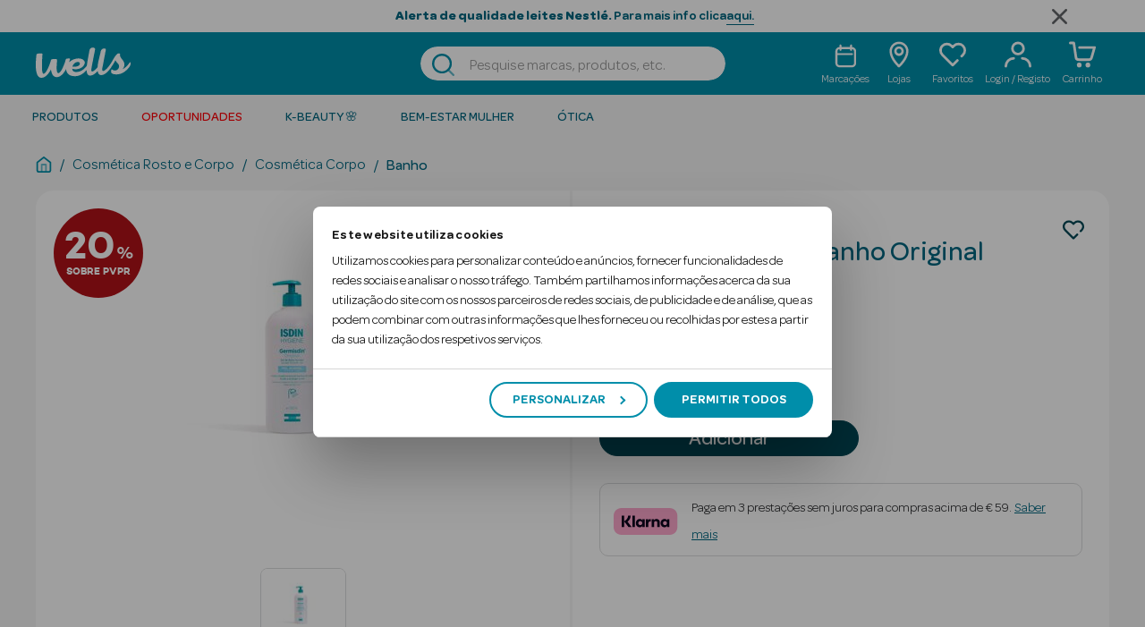

--- FILE ---
content_type: text/javascript
request_url: https://wells.pt/on/demandware.static/Sites-Wells-Site/-/pt_PT/v1768748435504/js/simplebarVendor.js
body_size: 31554
content:
/*! For license information please see simplebarVendor.js.LICENSE.txt */
(window.webpackJsonp=window.webpackJsonp||[]).push([[1],{LvDl:function(t,n,e){(function(t,r){var i;(function(){var o,u="Expected a function",s="__lodash_hash_undefined__",a="__lodash_placeholder__",l=16,c=32,f=64,h=128,p=256,v=1/0,d=9007199254740991,g=NaN,_=4294967295,y=[["ary",h],["bind",1],["bindKey",2],["curry",8],["curryRight",l],["flip",512],["partial",c],["partialRight",f],["rearg",p]],b="[object Arguments]",m="[object Array]",x="[object Boolean]",w="[object Date]",E="[object Error]",A="[object Function]",O="[object GeneratorFunction]",S="[object Map]",k="[object Number]",W="[object Object]",z="[object Promise]",L="[object RegExp]",M="[object Set]",j="[object String]",C="[object Symbol]",R="[object WeakMap]",N="[object ArrayBuffer]",T="[object DataView]",I="[object Float32Array]",D="[object Float64Array]",B="[object Int8Array]",V="[object Int16Array]",P="[object Int32Array]",q="[object Uint8Array]",U="[object Uint8ClampedArray]",F="[object Uint16Array]",H="[object Uint32Array]",$=/\b__p \+= '';/g,Y=/\b(__p \+=) '' \+/g,X=/(__e\(.*?\)|\b__t\)) \+\n'';/g,Z=/&(?:amp|lt|gt|quot|#39);/g,K=/[&<>"']/g,G=RegExp(Z.source),J=RegExp(K.source),Q=/<%-([\s\S]+?)%>/g,tt=/<%([\s\S]+?)%>/g,nt=/<%=([\s\S]+?)%>/g,et=/\.|\[(?:[^[\]]*|(["'])(?:(?!\1)[^\\]|\\.)*?\1)\]/,rt=/^\w*$/,it=/[^.[\]]+|\[(?:(-?\d+(?:\.\d+)?)|(["'])((?:(?!\2)[^\\]|\\.)*?)\2)\]|(?=(?:\.|\[\])(?:\.|\[\]|$))/g,ot=/[\\^$.*+?()[\]{}|]/g,ut=RegExp(ot.source),st=/^\s+/,at=/\s/,lt=/\{(?:\n\/\* \[wrapped with .+\] \*\/)?\n?/,ct=/\{\n\/\* \[wrapped with (.+)\] \*/,ft=/,? & /,ht=/[^\x00-\x2f\x3a-\x40\x5b-\x60\x7b-\x7f]+/g,pt=/[()=,{}\[\]\/\s]/,vt=/\\(\\)?/g,dt=/\$\{([^\\}]*(?:\\.[^\\}]*)*)\}/g,gt=/\w*$/,_t=/^[-+]0x[0-9a-f]+$/i,yt=/^0b[01]+$/i,bt=/^\[object .+?Constructor\]$/,mt=/^0o[0-7]+$/i,xt=/^(?:0|[1-9]\d*)$/,wt=/[\xc0-\xd6\xd8-\xf6\xf8-\xff\u0100-\u017f]/g,Et=/($^)/,At=/['\n\r\u2028\u2029\\]/g,Ot="\\ud800-\\udfff",St="\\u0300-\\u036f\\ufe20-\\ufe2f\\u20d0-\\u20ff",kt="\\u2700-\\u27bf",Wt="a-z\\xdf-\\xf6\\xf8-\\xff",zt="A-Z\\xc0-\\xd6\\xd8-\\xde",Lt="\\ufe0e\\ufe0f",Mt="\\xac\\xb1\\xd7\\xf7\\x00-\\x2f\\x3a-\\x40\\x5b-\\x60\\x7b-\\xbf\\u2000-\\u206f \\t\\x0b\\f\\xa0\\ufeff\\n\\r\\u2028\\u2029\\u1680\\u180e\\u2000\\u2001\\u2002\\u2003\\u2004\\u2005\\u2006\\u2007\\u2008\\u2009\\u200a\\u202f\\u205f\\u3000",jt="['’]",Ct="["+Ot+"]",Rt="["+Mt+"]",Nt="["+St+"]",Tt="\\d+",It="["+kt+"]",Dt="["+Wt+"]",Bt="[^"+Ot+Mt+Tt+kt+Wt+zt+"]",Vt="\\ud83c[\\udffb-\\udfff]",Pt="[^"+Ot+"]",qt="(?:\\ud83c[\\udde6-\\uddff]){2}",Ut="[\\ud800-\\udbff][\\udc00-\\udfff]",Ft="["+zt+"]",Ht="\\u200d",$t="(?:"+Dt+"|"+Bt+")",Yt="(?:"+Ft+"|"+Bt+")",Xt="(?:['’](?:d|ll|m|re|s|t|ve))?",Zt="(?:['’](?:D|LL|M|RE|S|T|VE))?",Kt="(?:"+Nt+"|"+Vt+")"+"?",Gt="["+Lt+"]?",Jt=Gt+Kt+("(?:"+Ht+"(?:"+[Pt,qt,Ut].join("|")+")"+Gt+Kt+")*"),Qt="(?:"+[It,qt,Ut].join("|")+")"+Jt,tn="(?:"+[Pt+Nt+"?",Nt,qt,Ut,Ct].join("|")+")",nn=RegExp(jt,"g"),en=RegExp(Nt,"g"),rn=RegExp(Vt+"(?="+Vt+")|"+tn+Jt,"g"),on=RegExp([Ft+"?"+Dt+"+"+Xt+"(?="+[Rt,Ft,"$"].join("|")+")",Yt+"+"+Zt+"(?="+[Rt,Ft+$t,"$"].join("|")+")",Ft+"?"+$t+"+"+Xt,Ft+"+"+Zt,"\\d*(?:1ST|2ND|3RD|(?![123])\\dTH)(?=\\b|[a-z_])","\\d*(?:1st|2nd|3rd|(?![123])\\dth)(?=\\b|[A-Z_])",Tt,Qt].join("|"),"g"),un=RegExp("["+Ht+Ot+St+Lt+"]"),sn=/[a-z][A-Z]|[A-Z]{2}[a-z]|[0-9][a-zA-Z]|[a-zA-Z][0-9]|[^a-zA-Z0-9 ]/,an=["Array","Buffer","DataView","Date","Error","Float32Array","Float64Array","Function","Int8Array","Int16Array","Int32Array","Map","Math","Object","Promise","RegExp","Set","String","Symbol","TypeError","Uint8Array","Uint8ClampedArray","Uint16Array","Uint32Array","WeakMap","_","clearTimeout","isFinite","parseInt","setTimeout"],ln=-1,cn={};cn[I]=cn[D]=cn[B]=cn[V]=cn[P]=cn[q]=cn[U]=cn[F]=cn[H]=!0,cn[b]=cn[m]=cn[N]=cn[x]=cn[T]=cn[w]=cn[E]=cn[A]=cn[S]=cn[k]=cn[W]=cn[L]=cn[M]=cn[j]=cn[R]=!1;var fn={};fn[b]=fn[m]=fn[N]=fn[T]=fn[x]=fn[w]=fn[I]=fn[D]=fn[B]=fn[V]=fn[P]=fn[S]=fn[k]=fn[W]=fn[L]=fn[M]=fn[j]=fn[C]=fn[q]=fn[U]=fn[F]=fn[H]=!0,fn[E]=fn[A]=fn[R]=!1;var hn={"\\":"\\","'":"'","\n":"n","\r":"r","\u2028":"u2028","\u2029":"u2029"},pn=parseFloat,vn=parseInt,dn="object"==typeof t&&t&&t.Object===Object&&t,gn="object"==typeof self&&self&&self.Object===Object&&self,_n=dn||gn||Function("return this")(),yn=n&&!n.nodeType&&n,bn=yn&&"object"==typeof r&&r&&!r.nodeType&&r,mn=bn&&bn.exports===yn,xn=mn&&dn.process,wn=function(){try{var t=bn&&bn.require&&bn.require("util").types;return t||xn&&xn.binding&&xn.binding("util")}catch(t){}}(),En=wn&&wn.isArrayBuffer,An=wn&&wn.isDate,On=wn&&wn.isMap,Sn=wn&&wn.isRegExp,kn=wn&&wn.isSet,Wn=wn&&wn.isTypedArray;function zn(t,n,e){switch(e.length){case 0:return t.call(n);case 1:return t.call(n,e[0]);case 2:return t.call(n,e[0],e[1]);case 3:return t.call(n,e[0],e[1],e[2])}return t.apply(n,e)}function Ln(t,n,e,r){for(var i=-1,o=null==t?0:t.length;++i<o;){var u=t[i];n(r,u,e(u),t)}return r}function Mn(t,n){for(var e=-1,r=null==t?0:t.length;++e<r&&!1!==n(t[e],e,t););return t}function jn(t,n){for(var e=null==t?0:t.length;e--&&!1!==n(t[e],e,t););return t}function Cn(t,n){for(var e=-1,r=null==t?0:t.length;++e<r;)if(!n(t[e],e,t))return!1;return!0}function Rn(t,n){for(var e=-1,r=null==t?0:t.length,i=0,o=[];++e<r;){var u=t[e];n(u,e,t)&&(o[i++]=u)}return o}function Nn(t,n){return!!(null==t?0:t.length)&&Hn(t,n,0)>-1}function Tn(t,n,e){for(var r=-1,i=null==t?0:t.length;++r<i;)if(e(n,t[r]))return!0;return!1}function In(t,n){for(var e=-1,r=null==t?0:t.length,i=Array(r);++e<r;)i[e]=n(t[e],e,t);return i}function Dn(t,n){for(var e=-1,r=n.length,i=t.length;++e<r;)t[i+e]=n[e];return t}function Bn(t,n,e,r){var i=-1,o=null==t?0:t.length;for(r&&o&&(e=t[++i]);++i<o;)e=n(e,t[i],i,t);return e}function Vn(t,n,e,r){var i=null==t?0:t.length;for(r&&i&&(e=t[--i]);i--;)e=n(e,t[i],i,t);return e}function Pn(t,n){for(var e=-1,r=null==t?0:t.length;++e<r;)if(n(t[e],e,t))return!0;return!1}var qn=Zn("length");function Un(t,n,e){var r;return e(t,(function(t,e,i){if(n(t,e,i))return r=e,!1})),r}function Fn(t,n,e,r){for(var i=t.length,o=e+(r?1:-1);r?o--:++o<i;)if(n(t[o],o,t))return o;return-1}function Hn(t,n,e){return n==n?function(t,n,e){var r=e-1,i=t.length;for(;++r<i;)if(t[r]===n)return r;return-1}(t,n,e):Fn(t,Yn,e)}function $n(t,n,e,r){for(var i=e-1,o=t.length;++i<o;)if(r(t[i],n))return i;return-1}function Yn(t){return t!=t}function Xn(t,n){var e=null==t?0:t.length;return e?Jn(t,n)/e:g}function Zn(t){return function(n){return null==n?o:n[t]}}function Kn(t){return function(n){return null==t?o:t[n]}}function Gn(t,n,e,r,i){return i(t,(function(t,i,o){e=r?(r=!1,t):n(e,t,i,o)})),e}function Jn(t,n){for(var e,r=-1,i=t.length;++r<i;){var u=n(t[r]);u!==o&&(e=e===o?u:e+u)}return e}function Qn(t,n){for(var e=-1,r=Array(t);++e<t;)r[e]=n(e);return r}function te(t){return t?t.slice(0,_e(t)+1).replace(st,""):t}function ne(t){return function(n){return t(n)}}function ee(t,n){return In(n,(function(n){return t[n]}))}function re(t,n){return t.has(n)}function ie(t,n){for(var e=-1,r=t.length;++e<r&&Hn(n,t[e],0)>-1;);return e}function oe(t,n){for(var e=t.length;e--&&Hn(n,t[e],0)>-1;);return e}var ue=Kn({"À":"A","Á":"A","Â":"A","Ã":"A","Ä":"A","Å":"A","à":"a","á":"a","â":"a","ã":"a","ä":"a","å":"a","Ç":"C","ç":"c","Ð":"D","ð":"d","È":"E","É":"E","Ê":"E","Ë":"E","è":"e","é":"e","ê":"e","ë":"e","Ì":"I","Í":"I","Î":"I","Ï":"I","ì":"i","í":"i","î":"i","ï":"i","Ñ":"N","ñ":"n","Ò":"O","Ó":"O","Ô":"O","Õ":"O","Ö":"O","Ø":"O","ò":"o","ó":"o","ô":"o","õ":"o","ö":"o","ø":"o","Ù":"U","Ú":"U","Û":"U","Ü":"U","ù":"u","ú":"u","û":"u","ü":"u","Ý":"Y","ý":"y","ÿ":"y","Æ":"Ae","æ":"ae","Þ":"Th","þ":"th","ß":"ss","Ā":"A","Ă":"A","Ą":"A","ā":"a","ă":"a","ą":"a","Ć":"C","Ĉ":"C","Ċ":"C","Č":"C","ć":"c","ĉ":"c","ċ":"c","č":"c","Ď":"D","Đ":"D","ď":"d","đ":"d","Ē":"E","Ĕ":"E","Ė":"E","Ę":"E","Ě":"E","ē":"e","ĕ":"e","ė":"e","ę":"e","ě":"e","Ĝ":"G","Ğ":"G","Ġ":"G","Ģ":"G","ĝ":"g","ğ":"g","ġ":"g","ģ":"g","Ĥ":"H","Ħ":"H","ĥ":"h","ħ":"h","Ĩ":"I","Ī":"I","Ĭ":"I","Į":"I","İ":"I","ĩ":"i","ī":"i","ĭ":"i","į":"i","ı":"i","Ĵ":"J","ĵ":"j","Ķ":"K","ķ":"k","ĸ":"k","Ĺ":"L","Ļ":"L","Ľ":"L","Ŀ":"L","Ł":"L","ĺ":"l","ļ":"l","ľ":"l","ŀ":"l","ł":"l","Ń":"N","Ņ":"N","Ň":"N","Ŋ":"N","ń":"n","ņ":"n","ň":"n","ŋ":"n","Ō":"O","Ŏ":"O","Ő":"O","ō":"o","ŏ":"o","ő":"o","Ŕ":"R","Ŗ":"R","Ř":"R","ŕ":"r","ŗ":"r","ř":"r","Ś":"S","Ŝ":"S","Ş":"S","Š":"S","ś":"s","ŝ":"s","ş":"s","š":"s","Ţ":"T","Ť":"T","Ŧ":"T","ţ":"t","ť":"t","ŧ":"t","Ũ":"U","Ū":"U","Ŭ":"U","Ů":"U","Ű":"U","Ų":"U","ũ":"u","ū":"u","ŭ":"u","ů":"u","ű":"u","ų":"u","Ŵ":"W","ŵ":"w","Ŷ":"Y","ŷ":"y","Ÿ":"Y","Ź":"Z","Ż":"Z","Ž":"Z","ź":"z","ż":"z","ž":"z","Ĳ":"IJ","ĳ":"ij","Œ":"Oe","œ":"oe","ŉ":"'n","ſ":"s"}),se=Kn({"&":"&amp;","<":"&lt;",">":"&gt;",'"':"&quot;","'":"&#39;"});function ae(t){return"\\"+hn[t]}function le(t){return un.test(t)}function ce(t){var n=-1,e=Array(t.size);return t.forEach((function(t,r){e[++n]=[r,t]})),e}function fe(t,n){return function(e){return t(n(e))}}function he(t,n){for(var e=-1,r=t.length,i=0,o=[];++e<r;){var u=t[e];u!==n&&u!==a||(t[e]=a,o[i++]=e)}return o}function pe(t){var n=-1,e=Array(t.size);return t.forEach((function(t){e[++n]=t})),e}function ve(t){var n=-1,e=Array(t.size);return t.forEach((function(t){e[++n]=[t,t]})),e}function de(t){return le(t)?function(t){var n=rn.lastIndex=0;for(;rn.test(t);)++n;return n}(t):qn(t)}function ge(t){return le(t)?function(t){return t.match(rn)||[]}(t):function(t){return t.split("")}(t)}function _e(t){for(var n=t.length;n--&&at.test(t.charAt(n)););return n}var ye=Kn({"&amp;":"&","&lt;":"<","&gt;":">","&quot;":'"',"&#39;":"'"});var be=function t(n){var e,r=(n=null==n?_n:be.defaults(_n.Object(),n,be.pick(_n,an))).Array,i=n.Date,at=n.Error,Ot=n.Function,St=n.Math,kt=n.Object,Wt=n.RegExp,zt=n.String,Lt=n.TypeError,Mt=r.prototype,jt=Ot.prototype,Ct=kt.prototype,Rt=n["__core-js_shared__"],Nt=jt.toString,Tt=Ct.hasOwnProperty,It=0,Dt=(e=/[^.]+$/.exec(Rt&&Rt.keys&&Rt.keys.IE_PROTO||""))?"Symbol(src)_1."+e:"",Bt=Ct.toString,Vt=Nt.call(kt),Pt=_n._,qt=Wt("^"+Nt.call(Tt).replace(ot,"\\$&").replace(/hasOwnProperty|(function).*?(?=\\\()| for .+?(?=\\\])/g,"$1.*?")+"$"),Ut=mn?n.Buffer:o,Ft=n.Symbol,Ht=n.Uint8Array,$t=Ut?Ut.allocUnsafe:o,Yt=fe(kt.getPrototypeOf,kt),Xt=kt.create,Zt=Ct.propertyIsEnumerable,Kt=Mt.splice,Gt=Ft?Ft.isConcatSpreadable:o,Jt=Ft?Ft.iterator:o,Qt=Ft?Ft.toStringTag:o,tn=function(){try{var t=ho(kt,"defineProperty");return t({},"",{}),t}catch(t){}}(),rn=n.clearTimeout!==_n.clearTimeout&&n.clearTimeout,un=i&&i.now!==_n.Date.now&&i.now,hn=n.setTimeout!==_n.setTimeout&&n.setTimeout,dn=St.ceil,gn=St.floor,yn=kt.getOwnPropertySymbols,bn=Ut?Ut.isBuffer:o,xn=n.isFinite,wn=Mt.join,qn=fe(kt.keys,kt),Kn=St.max,me=St.min,xe=i.now,we=n.parseInt,Ee=St.random,Ae=Mt.reverse,Oe=ho(n,"DataView"),Se=ho(n,"Map"),ke=ho(n,"Promise"),We=ho(n,"Set"),ze=ho(n,"WeakMap"),Le=ho(kt,"create"),Me=ze&&new ze,je={},Ce=Bo(Oe),Re=Bo(Se),Ne=Bo(ke),Te=Bo(We),Ie=Bo(ze),De=Ft?Ft.prototype:o,Be=De?De.valueOf:o,Ve=De?De.toString:o;function Pe(t){if(es(t)&&!Hu(t)&&!(t instanceof He)){if(t instanceof Fe)return t;if(Tt.call(t,"__wrapped__"))return Vo(t)}return new Fe(t)}var qe=function(){function t(){}return function(n){if(!ns(n))return{};if(Xt)return Xt(n);t.prototype=n;var e=new t;return t.prototype=o,e}}();function Ue(){}function Fe(t,n){this.__wrapped__=t,this.__actions__=[],this.__chain__=!!n,this.__index__=0,this.__values__=o}function He(t){this.__wrapped__=t,this.__actions__=[],this.__dir__=1,this.__filtered__=!1,this.__iteratees__=[],this.__takeCount__=_,this.__views__=[]}function $e(t){var n=-1,e=null==t?0:t.length;for(this.clear();++n<e;){var r=t[n];this.set(r[0],r[1])}}function Ye(t){var n=-1,e=null==t?0:t.length;for(this.clear();++n<e;){var r=t[n];this.set(r[0],r[1])}}function Xe(t){var n=-1,e=null==t?0:t.length;for(this.clear();++n<e;){var r=t[n];this.set(r[0],r[1])}}function Ze(t){var n=-1,e=null==t?0:t.length;for(this.__data__=new Xe;++n<e;)this.add(t[n])}function Ke(t){var n=this.__data__=new Ye(t);this.size=n.size}function Ge(t,n){var e=Hu(t),r=!e&&Fu(t),i=!e&&!r&&Zu(t),o=!e&&!r&&!i&&cs(t),u=e||r||i||o,s=u?Qn(t.length,zt):[],a=s.length;for(var l in t)!n&&!Tt.call(t,l)||u&&("length"==l||i&&("offset"==l||"parent"==l)||o&&("buffer"==l||"byteLength"==l||"byteOffset"==l)||mo(l,a))||s.push(l);return s}function Je(t){var n=t.length;return n?t[Zr(0,n-1)]:o}function Qe(t,n){return To(Li(t),ar(n,0,t.length))}function tr(t){return To(Li(t))}function nr(t,n,e){(e!==o&&!Pu(t[n],e)||e===o&&!(n in t))&&ur(t,n,e)}function er(t,n,e){var r=t[n];Tt.call(t,n)&&Pu(r,e)&&(e!==o||n in t)||ur(t,n,e)}function rr(t,n){for(var e=t.length;e--;)if(Pu(t[e][0],n))return e;return-1}function ir(t,n,e,r){return pr(t,(function(t,i,o){n(r,t,e(t),o)})),r}function or(t,n){return t&&Mi(n,js(n),t)}function ur(t,n,e){"__proto__"==n&&tn?tn(t,n,{configurable:!0,enumerable:!0,value:e,writable:!0}):t[n]=e}function sr(t,n){for(var e=-1,i=n.length,u=r(i),s=null==t;++e<i;)u[e]=s?o:ks(t,n[e]);return u}function ar(t,n,e){return t==t&&(e!==o&&(t=t<=e?t:e),n!==o&&(t=t>=n?t:n)),t}function lr(t,n,e,r,i,u){var s,a=1&n,l=2&n,c=4&n;if(e&&(s=i?e(t,r,i,u):e(t)),s!==o)return s;if(!ns(t))return t;var f=Hu(t);if(f){if(s=function(t){var n=t.length,e=new t.constructor(n);n&&"string"==typeof t[0]&&Tt.call(t,"index")&&(e.index=t.index,e.input=t.input);return e}(t),!a)return Li(t,s)}else{var h=go(t),p=h==A||h==O;if(Zu(t))return Ai(t,a);if(h==W||h==b||p&&!i){if(s=l||p?{}:yo(t),!a)return l?function(t,n){return Mi(t,vo(t),n)}(t,function(t,n){return t&&Mi(n,Cs(n),t)}(s,t)):function(t,n){return Mi(t,po(t),n)}(t,or(s,t))}else{if(!fn[h])return i?t:{};s=function(t,n,e){var r=t.constructor;switch(n){case N:return Oi(t);case x:case w:return new r(+t);case T:return function(t,n){var e=n?Oi(t.buffer):t.buffer;return new t.constructor(e,t.byteOffset,t.byteLength)}(t,e);case I:case D:case B:case V:case P:case q:case U:case F:case H:return Si(t,e);case S:return new r;case k:case j:return new r(t);case L:return function(t){var n=new t.constructor(t.source,gt.exec(t));return n.lastIndex=t.lastIndex,n}(t);case M:return new r;case C:return i=t,Be?kt(Be.call(i)):{}}var i}(t,h,a)}}u||(u=new Ke);var v=u.get(t);if(v)return v;u.set(t,s),ss(t)?t.forEach((function(r){s.add(lr(r,n,e,r,t,u))})):rs(t)&&t.forEach((function(r,i){s.set(i,lr(r,n,e,i,t,u))}));var d=f?o:(c?l?oo:io:l?Cs:js)(t);return Mn(d||t,(function(r,i){d&&(r=t[i=r]),er(s,i,lr(r,n,e,i,t,u))})),s}function cr(t,n,e){var r=e.length;if(null==t)return!r;for(t=kt(t);r--;){var i=e[r],u=n[i],s=t[i];if(s===o&&!(i in t)||!u(s))return!1}return!0}function fr(t,n,e){if("function"!=typeof t)throw new Lt(u);return jo((function(){t.apply(o,e)}),n)}function hr(t,n,e,r){var i=-1,o=Nn,u=!0,s=t.length,a=[],l=n.length;if(!s)return a;e&&(n=In(n,ne(e))),r?(o=Tn,u=!1):n.length>=200&&(o=re,u=!1,n=new Ze(n));t:for(;++i<s;){var c=t[i],f=null==e?c:e(c);if(c=r||0!==c?c:0,u&&f==f){for(var h=l;h--;)if(n[h]===f)continue t;a.push(c)}else o(n,f,r)||a.push(c)}return a}Pe.templateSettings={escape:Q,evaluate:tt,interpolate:nt,variable:"",imports:{_:Pe}},Pe.prototype=Ue.prototype,Pe.prototype.constructor=Pe,Fe.prototype=qe(Ue.prototype),Fe.prototype.constructor=Fe,He.prototype=qe(Ue.prototype),He.prototype.constructor=He,$e.prototype.clear=function(){this.__data__=Le?Le(null):{},this.size=0},$e.prototype.delete=function(t){var n=this.has(t)&&delete this.__data__[t];return this.size-=n?1:0,n},$e.prototype.get=function(t){var n=this.__data__;if(Le){var e=n[t];return e===s?o:e}return Tt.call(n,t)?n[t]:o},$e.prototype.has=function(t){var n=this.__data__;return Le?n[t]!==o:Tt.call(n,t)},$e.prototype.set=function(t,n){var e=this.__data__;return this.size+=this.has(t)?0:1,e[t]=Le&&n===o?s:n,this},Ye.prototype.clear=function(){this.__data__=[],this.size=0},Ye.prototype.delete=function(t){var n=this.__data__,e=rr(n,t);return!(e<0)&&(e==n.length-1?n.pop():Kt.call(n,e,1),--this.size,!0)},Ye.prototype.get=function(t){var n=this.__data__,e=rr(n,t);return e<0?o:n[e][1]},Ye.prototype.has=function(t){return rr(this.__data__,t)>-1},Ye.prototype.set=function(t,n){var e=this.__data__,r=rr(e,t);return r<0?(++this.size,e.push([t,n])):e[r][1]=n,this},Xe.prototype.clear=function(){this.size=0,this.__data__={hash:new $e,map:new(Se||Ye),string:new $e}},Xe.prototype.delete=function(t){var n=co(this,t).delete(t);return this.size-=n?1:0,n},Xe.prototype.get=function(t){return co(this,t).get(t)},Xe.prototype.has=function(t){return co(this,t).has(t)},Xe.prototype.set=function(t,n){var e=co(this,t),r=e.size;return e.set(t,n),this.size+=e.size==r?0:1,this},Ze.prototype.add=Ze.prototype.push=function(t){return this.__data__.set(t,s),this},Ze.prototype.has=function(t){return this.__data__.has(t)},Ke.prototype.clear=function(){this.__data__=new Ye,this.size=0},Ke.prototype.delete=function(t){var n=this.__data__,e=n.delete(t);return this.size=n.size,e},Ke.prototype.get=function(t){return this.__data__.get(t)},Ke.prototype.has=function(t){return this.__data__.has(t)},Ke.prototype.set=function(t,n){var e=this.__data__;if(e instanceof Ye){var r=e.__data__;if(!Se||r.length<199)return r.push([t,n]),this.size=++e.size,this;e=this.__data__=new Xe(r)}return e.set(t,n),this.size=e.size,this};var pr=Ri(xr),vr=Ri(wr,!0);function dr(t,n){var e=!0;return pr(t,(function(t,r,i){return e=!!n(t,r,i)})),e}function gr(t,n,e){for(var r=-1,i=t.length;++r<i;){var u=t[r],s=n(u);if(null!=s&&(a===o?s==s&&!ls(s):e(s,a)))var a=s,l=u}return l}function _r(t,n){var e=[];return pr(t,(function(t,r,i){n(t,r,i)&&e.push(t)})),e}function yr(t,n,e,r,i){var o=-1,u=t.length;for(e||(e=bo),i||(i=[]);++o<u;){var s=t[o];n>0&&e(s)?n>1?yr(s,n-1,e,r,i):Dn(i,s):r||(i[i.length]=s)}return i}var br=Ni(),mr=Ni(!0);function xr(t,n){return t&&br(t,n,js)}function wr(t,n){return t&&mr(t,n,js)}function Er(t,n){return Rn(n,(function(n){return Ju(t[n])}))}function Ar(t,n){for(var e=0,r=(n=mi(n,t)).length;null!=t&&e<r;)t=t[Do(n[e++])];return e&&e==r?t:o}function Or(t,n,e){var r=n(t);return Hu(t)?r:Dn(r,e(t))}function Sr(t){return null==t?t===o?"[object Undefined]":"[object Null]":Qt&&Qt in kt(t)?function(t){var n=Tt.call(t,Qt),e=t[Qt];try{t[Qt]=o;var r=!0}catch(t){}var i=Bt.call(t);r&&(n?t[Qt]=e:delete t[Qt]);return i}(t):function(t){return Bt.call(t)}(t)}function kr(t,n){return t>n}function Wr(t,n){return null!=t&&Tt.call(t,n)}function zr(t,n){return null!=t&&n in kt(t)}function Lr(t,n,e){for(var i=e?Tn:Nn,u=t[0].length,s=t.length,a=s,l=r(s),c=1/0,f=[];a--;){var h=t[a];a&&n&&(h=In(h,ne(n))),c=me(h.length,c),l[a]=!e&&(n||u>=120&&h.length>=120)?new Ze(a&&h):o}h=t[0];var p=-1,v=l[0];t:for(;++p<u&&f.length<c;){var d=h[p],g=n?n(d):d;if(d=e||0!==d?d:0,!(v?re(v,g):i(f,g,e))){for(a=s;--a;){var _=l[a];if(!(_?re(_,g):i(t[a],g,e)))continue t}v&&v.push(g),f.push(d)}}return f}function Mr(t,n,e){var r=null==(t=zo(t,n=mi(n,t)))?t:t[Do(Go(n))];return null==r?o:zn(r,t,e)}function jr(t){return es(t)&&Sr(t)==b}function Cr(t,n,e,r,i){return t===n||(null==t||null==n||!es(t)&&!es(n)?t!=t&&n!=n:function(t,n,e,r,i,u){var s=Hu(t),a=Hu(n),l=s?m:go(t),c=a?m:go(n),f=(l=l==b?W:l)==W,h=(c=c==b?W:c)==W,p=l==c;if(p&&Zu(t)){if(!Zu(n))return!1;s=!0,f=!1}if(p&&!f)return u||(u=new Ke),s||cs(t)?eo(t,n,e,r,i,u):function(t,n,e,r,i,o,u){switch(e){case T:if(t.byteLength!=n.byteLength||t.byteOffset!=n.byteOffset)return!1;t=t.buffer,n=n.buffer;case N:return!(t.byteLength!=n.byteLength||!o(new Ht(t),new Ht(n)));case x:case w:case k:return Pu(+t,+n);case E:return t.name==n.name&&t.message==n.message;case L:case j:return t==n+"";case S:var s=ce;case M:var a=1&r;if(s||(s=pe),t.size!=n.size&&!a)return!1;var l=u.get(t);if(l)return l==n;r|=2,u.set(t,n);var c=eo(s(t),s(n),r,i,o,u);return u.delete(t),c;case C:if(Be)return Be.call(t)==Be.call(n)}return!1}(t,n,l,e,r,i,u);if(!(1&e)){var v=f&&Tt.call(t,"__wrapped__"),d=h&&Tt.call(n,"__wrapped__");if(v||d){var g=v?t.value():t,_=d?n.value():n;return u||(u=new Ke),i(g,_,e,r,u)}}if(!p)return!1;return u||(u=new Ke),function(t,n,e,r,i,u){var s=1&e,a=io(t),l=a.length,c=io(n),f=c.length;if(l!=f&&!s)return!1;var h=l;for(;h--;){var p=a[h];if(!(s?p in n:Tt.call(n,p)))return!1}var v=u.get(t),d=u.get(n);if(v&&d)return v==n&&d==t;var g=!0;u.set(t,n),u.set(n,t);var _=s;for(;++h<l;){var y=t[p=a[h]],b=n[p];if(r)var m=s?r(b,y,p,n,t,u):r(y,b,p,t,n,u);if(!(m===o?y===b||i(y,b,e,r,u):m)){g=!1;break}_||(_="constructor"==p)}if(g&&!_){var x=t.constructor,w=n.constructor;x==w||!("constructor"in t)||!("constructor"in n)||"function"==typeof x&&x instanceof x&&"function"==typeof w&&w instanceof w||(g=!1)}return u.delete(t),u.delete(n),g}(t,n,e,r,i,u)}(t,n,e,r,Cr,i))}function Rr(t,n,e,r){var i=e.length,u=i,s=!r;if(null==t)return!u;for(t=kt(t);i--;){var a=e[i];if(s&&a[2]?a[1]!==t[a[0]]:!(a[0]in t))return!1}for(;++i<u;){var l=(a=e[i])[0],c=t[l],f=a[1];if(s&&a[2]){if(c===o&&!(l in t))return!1}else{var h=new Ke;if(r)var p=r(c,f,l,t,n,h);if(!(p===o?Cr(f,c,3,r,h):p))return!1}}return!0}function Nr(t){return!(!ns(t)||(n=t,Dt&&Dt in n))&&(Ju(t)?qt:bt).test(Bo(t));var n}function Tr(t){return"function"==typeof t?t:null==t?ia:"object"==typeof t?Hu(t)?qr(t[0],t[1]):Pr(t):pa(t)}function Ir(t){if(!Oo(t))return qn(t);var n=[];for(var e in kt(t))Tt.call(t,e)&&"constructor"!=e&&n.push(e);return n}function Dr(t){if(!ns(t))return function(t){var n=[];if(null!=t)for(var e in kt(t))n.push(e);return n}(t);var n=Oo(t),e=[];for(var r in t)("constructor"!=r||!n&&Tt.call(t,r))&&e.push(r);return e}function Br(t,n){return t<n}function Vr(t,n){var e=-1,i=Yu(t)?r(t.length):[];return pr(t,(function(t,r,o){i[++e]=n(t,r,o)})),i}function Pr(t){var n=fo(t);return 1==n.length&&n[0][2]?ko(n[0][0],n[0][1]):function(e){return e===t||Rr(e,t,n)}}function qr(t,n){return wo(t)&&So(n)?ko(Do(t),n):function(e){var r=ks(e,t);return r===o&&r===n?Ws(e,t):Cr(n,r,3)}}function Ur(t,n,e,r,i){t!==n&&br(n,(function(u,s){if(i||(i=new Ke),ns(u))!function(t,n,e,r,i,u,s){var a=Lo(t,e),l=Lo(n,e),c=s.get(l);if(c)return void nr(t,e,c);var f=u?u(a,l,e+"",t,n,s):o,h=f===o;if(h){var p=Hu(l),v=!p&&Zu(l),d=!p&&!v&&cs(l);f=l,p||v||d?Hu(a)?f=a:Xu(a)?f=Li(a):v?(h=!1,f=Ai(l,!0)):d?(h=!1,f=Si(l,!0)):f=[]:os(l)||Fu(l)?(f=a,Fu(a)?f=ys(a):ns(a)&&!Ju(a)||(f=yo(l))):h=!1}h&&(s.set(l,f),i(f,l,r,u,s),s.delete(l));nr(t,e,f)}(t,n,s,e,Ur,r,i);else{var a=r?r(Lo(t,s),u,s+"",t,n,i):o;a===o&&(a=u),nr(t,s,a)}}),Cs)}function Fr(t,n){var e=t.length;if(e)return mo(n+=n<0?e:0,e)?t[n]:o}function Hr(t,n,e){n=n.length?In(n,(function(t){return Hu(t)?function(n){return Ar(n,1===t.length?t[0]:t)}:t})):[ia];var r=-1;n=In(n,ne(lo()));var i=Vr(t,(function(t,e,i){var o=In(n,(function(n){return n(t)}));return{criteria:o,index:++r,value:t}}));return function(t,n){var e=t.length;for(t.sort(n);e--;)t[e]=t[e].value;return t}(i,(function(t,n){return function(t,n,e){var r=-1,i=t.criteria,o=n.criteria,u=i.length,s=e.length;for(;++r<u;){var a=ki(i[r],o[r]);if(a)return r>=s?a:a*("desc"==e[r]?-1:1)}return t.index-n.index}(t,n,e)}))}function $r(t,n,e){for(var r=-1,i=n.length,o={};++r<i;){var u=n[r],s=Ar(t,u);e(s,u)&&ti(o,mi(u,t),s)}return o}function Yr(t,n,e,r){var i=r?$n:Hn,o=-1,u=n.length,s=t;for(t===n&&(n=Li(n)),e&&(s=In(t,ne(e)));++o<u;)for(var a=0,l=n[o],c=e?e(l):l;(a=i(s,c,a,r))>-1;)s!==t&&Kt.call(s,a,1),Kt.call(t,a,1);return t}function Xr(t,n){for(var e=t?n.length:0,r=e-1;e--;){var i=n[e];if(e==r||i!==o){var o=i;mo(i)?Kt.call(t,i,1):hi(t,i)}}return t}function Zr(t,n){return t+gn(Ee()*(n-t+1))}function Kr(t,n){var e="";if(!t||n<1||n>d)return e;do{n%2&&(e+=t),(n=gn(n/2))&&(t+=t)}while(n);return e}function Gr(t,n){return Co(Wo(t,n,ia),t+"")}function Jr(t){return Je(Ps(t))}function Qr(t,n){var e=Ps(t);return To(e,ar(n,0,e.length))}function ti(t,n,e,r){if(!ns(t))return t;for(var i=-1,u=(n=mi(n,t)).length,s=u-1,a=t;null!=a&&++i<u;){var l=Do(n[i]),c=e;if("__proto__"===l||"constructor"===l||"prototype"===l)return t;if(i!=s){var f=a[l];(c=r?r(f,l,a):o)===o&&(c=ns(f)?f:mo(n[i+1])?[]:{})}er(a,l,c),a=a[l]}return t}var ni=Me?function(t,n){return Me.set(t,n),t}:ia,ei=tn?function(t,n){return tn(t,"toString",{configurable:!0,enumerable:!1,value:na(n),writable:!0})}:ia;function ri(t){return To(Ps(t))}function ii(t,n,e){var i=-1,o=t.length;n<0&&(n=-n>o?0:o+n),(e=e>o?o:e)<0&&(e+=o),o=n>e?0:e-n>>>0,n>>>=0;for(var u=r(o);++i<o;)u[i]=t[i+n];return u}function oi(t,n){var e;return pr(t,(function(t,r,i){return!(e=n(t,r,i))})),!!e}function ui(t,n,e){var r=0,i=null==t?r:t.length;if("number"==typeof n&&n==n&&i<=2147483647){for(;r<i;){var o=r+i>>>1,u=t[o];null!==u&&!ls(u)&&(e?u<=n:u<n)?r=o+1:i=o}return i}return si(t,n,ia,e)}function si(t,n,e,r){var i=0,u=null==t?0:t.length;if(0===u)return 0;for(var s=(n=e(n))!=n,a=null===n,l=ls(n),c=n===o;i<u;){var f=gn((i+u)/2),h=e(t[f]),p=h!==o,v=null===h,d=h==h,g=ls(h);if(s)var _=r||d;else _=c?d&&(r||p):a?d&&p&&(r||!v):l?d&&p&&!v&&(r||!g):!v&&!g&&(r?h<=n:h<n);_?i=f+1:u=f}return me(u,4294967294)}function ai(t,n){for(var e=-1,r=t.length,i=0,o=[];++e<r;){var u=t[e],s=n?n(u):u;if(!e||!Pu(s,a)){var a=s;o[i++]=0===u?0:u}}return o}function li(t){return"number"==typeof t?t:ls(t)?g:+t}function ci(t){if("string"==typeof t)return t;if(Hu(t))return In(t,ci)+"";if(ls(t))return Ve?Ve.call(t):"";var n=t+"";return"0"==n&&1/t==-1/0?"-0":n}function fi(t,n,e){var r=-1,i=Nn,o=t.length,u=!0,s=[],a=s;if(e)u=!1,i=Tn;else if(o>=200){var l=n?null:Ki(t);if(l)return pe(l);u=!1,i=re,a=new Ze}else a=n?[]:s;t:for(;++r<o;){var c=t[r],f=n?n(c):c;if(c=e||0!==c?c:0,u&&f==f){for(var h=a.length;h--;)if(a[h]===f)continue t;n&&a.push(f),s.push(c)}else i(a,f,e)||(a!==s&&a.push(f),s.push(c))}return s}function hi(t,n){return null==(t=zo(t,n=mi(n,t)))||delete t[Do(Go(n))]}function pi(t,n,e,r){return ti(t,n,e(Ar(t,n)),r)}function vi(t,n,e,r){for(var i=t.length,o=r?i:-1;(r?o--:++o<i)&&n(t[o],o,t););return e?ii(t,r?0:o,r?o+1:i):ii(t,r?o+1:0,r?i:o)}function di(t,n){var e=t;return e instanceof He&&(e=e.value()),Bn(n,(function(t,n){return n.func.apply(n.thisArg,Dn([t],n.args))}),e)}function gi(t,n,e){var i=t.length;if(i<2)return i?fi(t[0]):[];for(var o=-1,u=r(i);++o<i;)for(var s=t[o],a=-1;++a<i;)a!=o&&(u[o]=hr(u[o]||s,t[a],n,e));return fi(yr(u,1),n,e)}function _i(t,n,e){for(var r=-1,i=t.length,u=n.length,s={};++r<i;){var a=r<u?n[r]:o;e(s,t[r],a)}return s}function yi(t){return Xu(t)?t:[]}function bi(t){return"function"==typeof t?t:ia}function mi(t,n){return Hu(t)?t:wo(t,n)?[t]:Io(bs(t))}var xi=Gr;function wi(t,n,e){var r=t.length;return e=e===o?r:e,!n&&e>=r?t:ii(t,n,e)}var Ei=rn||function(t){return _n.clearTimeout(t)};function Ai(t,n){if(n)return t.slice();var e=t.length,r=$t?$t(e):new t.constructor(e);return t.copy(r),r}function Oi(t){var n=new t.constructor(t.byteLength);return new Ht(n).set(new Ht(t)),n}function Si(t,n){var e=n?Oi(t.buffer):t.buffer;return new t.constructor(e,t.byteOffset,t.length)}function ki(t,n){if(t!==n){var e=t!==o,r=null===t,i=t==t,u=ls(t),s=n!==o,a=null===n,l=n==n,c=ls(n);if(!a&&!c&&!u&&t>n||u&&s&&l&&!a&&!c||r&&s&&l||!e&&l||!i)return 1;if(!r&&!u&&!c&&t<n||c&&e&&i&&!r&&!u||a&&e&&i||!s&&i||!l)return-1}return 0}function Wi(t,n,e,i){for(var o=-1,u=t.length,s=e.length,a=-1,l=n.length,c=Kn(u-s,0),f=r(l+c),h=!i;++a<l;)f[a]=n[a];for(;++o<s;)(h||o<u)&&(f[e[o]]=t[o]);for(;c--;)f[a++]=t[o++];return f}function zi(t,n,e,i){for(var o=-1,u=t.length,s=-1,a=e.length,l=-1,c=n.length,f=Kn(u-a,0),h=r(f+c),p=!i;++o<f;)h[o]=t[o];for(var v=o;++l<c;)h[v+l]=n[l];for(;++s<a;)(p||o<u)&&(h[v+e[s]]=t[o++]);return h}function Li(t,n){var e=-1,i=t.length;for(n||(n=r(i));++e<i;)n[e]=t[e];return n}function Mi(t,n,e,r){var i=!e;e||(e={});for(var u=-1,s=n.length;++u<s;){var a=n[u],l=r?r(e[a],t[a],a,e,t):o;l===o&&(l=t[a]),i?ur(e,a,l):er(e,a,l)}return e}function ji(t,n){return function(e,r){var i=Hu(e)?Ln:ir,o=n?n():{};return i(e,t,lo(r,2),o)}}function Ci(t){return Gr((function(n,e){var r=-1,i=e.length,u=i>1?e[i-1]:o,s=i>2?e[2]:o;for(u=t.length>3&&"function"==typeof u?(i--,u):o,s&&xo(e[0],e[1],s)&&(u=i<3?o:u,i=1),n=kt(n);++r<i;){var a=e[r];a&&t(n,a,r,u)}return n}))}function Ri(t,n){return function(e,r){if(null==e)return e;if(!Yu(e))return t(e,r);for(var i=e.length,o=n?i:-1,u=kt(e);(n?o--:++o<i)&&!1!==r(u[o],o,u););return e}}function Ni(t){return function(n,e,r){for(var i=-1,o=kt(n),u=r(n),s=u.length;s--;){var a=u[t?s:++i];if(!1===e(o[a],a,o))break}return n}}function Ti(t){return function(n){var e=le(n=bs(n))?ge(n):o,r=e?e[0]:n.charAt(0),i=e?wi(e,1).join(""):n.slice(1);return r[t]()+i}}function Ii(t){return function(n){return Bn(Js(Fs(n).replace(nn,"")),t,"")}}function Di(t){return function(){var n=arguments;switch(n.length){case 0:return new t;case 1:return new t(n[0]);case 2:return new t(n[0],n[1]);case 3:return new t(n[0],n[1],n[2]);case 4:return new t(n[0],n[1],n[2],n[3]);case 5:return new t(n[0],n[1],n[2],n[3],n[4]);case 6:return new t(n[0],n[1],n[2],n[3],n[4],n[5]);case 7:return new t(n[0],n[1],n[2],n[3],n[4],n[5],n[6])}var e=qe(t.prototype),r=t.apply(e,n);return ns(r)?r:e}}function Bi(t){return function(n,e,r){var i=kt(n);if(!Yu(n)){var u=lo(e,3);n=js(n),e=function(t){return u(i[t],t,i)}}var s=t(n,e,r);return s>-1?i[u?n[s]:s]:o}}function Vi(t){return ro((function(n){var e=n.length,r=e,i=Fe.prototype.thru;for(t&&n.reverse();r--;){var s=n[r];if("function"!=typeof s)throw new Lt(u);if(i&&!a&&"wrapper"==so(s))var a=new Fe([],!0)}for(r=a?r:e;++r<e;){var l=so(s=n[r]),c="wrapper"==l?uo(s):o;a=c&&Eo(c[0])&&424==c[1]&&!c[4].length&&1==c[9]?a[so(c[0])].apply(a,c[3]):1==s.length&&Eo(s)?a[l]():a.thru(s)}return function(){var t=arguments,r=t[0];if(a&&1==t.length&&Hu(r))return a.plant(r).value();for(var i=0,o=e?n[i].apply(this,t):r;++i<e;)o=n[i].call(this,o);return o}}))}function Pi(t,n,e,i,u,s,a,l,c,f){var p=n&h,v=1&n,d=2&n,g=24&n,_=512&n,y=d?o:Di(t);return function h(){for(var b=arguments.length,m=r(b),x=b;x--;)m[x]=arguments[x];if(g)var w=ao(h),E=function(t,n){for(var e=t.length,r=0;e--;)t[e]===n&&++r;return r}(m,w);if(i&&(m=Wi(m,i,u,g)),s&&(m=zi(m,s,a,g)),b-=E,g&&b<f){var A=he(m,w);return Xi(t,n,Pi,h.placeholder,e,m,A,l,c,f-b)}var O=v?e:this,S=d?O[t]:t;return b=m.length,l?m=function(t,n){var e=t.length,r=me(n.length,e),i=Li(t);for(;r--;){var u=n[r];t[r]=mo(u,e)?i[u]:o}return t}(m,l):_&&b>1&&m.reverse(),p&&c<b&&(m.length=c),this&&this!==_n&&this instanceof h&&(S=y||Di(S)),S.apply(O,m)}}function qi(t,n){return function(e,r){return function(t,n,e,r){return xr(t,(function(t,i,o){n(r,e(t),i,o)})),r}(e,t,n(r),{})}}function Ui(t,n){return function(e,r){var i;if(e===o&&r===o)return n;if(e!==o&&(i=e),r!==o){if(i===o)return r;"string"==typeof e||"string"==typeof r?(e=ci(e),r=ci(r)):(e=li(e),r=li(r)),i=t(e,r)}return i}}function Fi(t){return ro((function(n){return n=In(n,ne(lo())),Gr((function(e){var r=this;return t(n,(function(t){return zn(t,r,e)}))}))}))}function Hi(t,n){var e=(n=n===o?" ":ci(n)).length;if(e<2)return e?Kr(n,t):n;var r=Kr(n,dn(t/de(n)));return le(n)?wi(ge(r),0,t).join(""):r.slice(0,t)}function $i(t){return function(n,e,i){return i&&"number"!=typeof i&&xo(n,e,i)&&(e=i=o),n=vs(n),e===o?(e=n,n=0):e=vs(e),function(t,n,e,i){for(var o=-1,u=Kn(dn((n-t)/(e||1)),0),s=r(u);u--;)s[i?u:++o]=t,t+=e;return s}(n,e,i=i===o?n<e?1:-1:vs(i),t)}}function Yi(t){return function(n,e){return"string"==typeof n&&"string"==typeof e||(n=_s(n),e=_s(e)),t(n,e)}}function Xi(t,n,e,r,i,u,s,a,l,h){var p=8&n;n|=p?c:f,4&(n&=~(p?f:c))||(n&=-4);var v=[t,n,i,p?u:o,p?s:o,p?o:u,p?o:s,a,l,h],d=e.apply(o,v);return Eo(t)&&Mo(d,v),d.placeholder=r,Ro(d,t,n)}function Zi(t){var n=St[t];return function(t,e){if(t=_s(t),(e=null==e?0:me(ds(e),292))&&xn(t)){var r=(bs(t)+"e").split("e");return+((r=(bs(n(r[0]+"e"+(+r[1]+e)))+"e").split("e"))[0]+"e"+(+r[1]-e))}return n(t)}}var Ki=We&&1/pe(new We([,-0]))[1]==v?function(t){return new We(t)}:la;function Gi(t){return function(n){var e=go(n);return e==S?ce(n):e==M?ve(n):function(t,n){return In(n,(function(n){return[n,t[n]]}))}(n,t(n))}}function Ji(t,n,e,i,s,v,d,g){var _=2&n;if(!_&&"function"!=typeof t)throw new Lt(u);var y=i?i.length:0;if(y||(n&=-97,i=s=o),d=d===o?d:Kn(ds(d),0),g=g===o?g:ds(g),y-=s?s.length:0,n&f){var b=i,m=s;i=s=o}var x=_?o:uo(t),w=[t,n,e,i,s,b,m,v,d,g];if(x&&function(t,n){var e=t[1],r=n[1],i=e|r,o=i<131,u=r==h&&8==e||r==h&&e==p&&t[7].length<=n[8]||384==r&&n[7].length<=n[8]&&8==e;if(!o&&!u)return t;1&r&&(t[2]=n[2],i|=1&e?0:4);var s=n[3];if(s){var l=t[3];t[3]=l?Wi(l,s,n[4]):s,t[4]=l?he(t[3],a):n[4]}(s=n[5])&&(l=t[5],t[5]=l?zi(l,s,n[6]):s,t[6]=l?he(t[5],a):n[6]);(s=n[7])&&(t[7]=s);r&h&&(t[8]=null==t[8]?n[8]:me(t[8],n[8]));null==t[9]&&(t[9]=n[9]);t[0]=n[0],t[1]=i}(w,x),t=w[0],n=w[1],e=w[2],i=w[3],s=w[4],!(g=w[9]=w[9]===o?_?0:t.length:Kn(w[9]-y,0))&&24&n&&(n&=-25),n&&1!=n)E=8==n||n==l?function(t,n,e){var i=Di(t);return function u(){for(var s=arguments.length,a=r(s),l=s,c=ao(u);l--;)a[l]=arguments[l];var f=s<3&&a[0]!==c&&a[s-1]!==c?[]:he(a,c);return(s-=f.length)<e?Xi(t,n,Pi,u.placeholder,o,a,f,o,o,e-s):zn(this&&this!==_n&&this instanceof u?i:t,this,a)}}(t,n,g):n!=c&&33!=n||s.length?Pi.apply(o,w):function(t,n,e,i){var o=1&n,u=Di(t);return function n(){for(var s=-1,a=arguments.length,l=-1,c=i.length,f=r(c+a),h=this&&this!==_n&&this instanceof n?u:t;++l<c;)f[l]=i[l];for(;a--;)f[l++]=arguments[++s];return zn(h,o?e:this,f)}}(t,n,e,i);else var E=function(t,n,e){var r=1&n,i=Di(t);return function n(){return(this&&this!==_n&&this instanceof n?i:t).apply(r?e:this,arguments)}}(t,n,e);return Ro((x?ni:Mo)(E,w),t,n)}function Qi(t,n,e,r){return t===o||Pu(t,Ct[e])&&!Tt.call(r,e)?n:t}function to(t,n,e,r,i,u){return ns(t)&&ns(n)&&(u.set(n,t),Ur(t,n,o,to,u),u.delete(n)),t}function no(t){return os(t)?o:t}function eo(t,n,e,r,i,u){var s=1&e,a=t.length,l=n.length;if(a!=l&&!(s&&l>a))return!1;var c=u.get(t),f=u.get(n);if(c&&f)return c==n&&f==t;var h=-1,p=!0,v=2&e?new Ze:o;for(u.set(t,n),u.set(n,t);++h<a;){var d=t[h],g=n[h];if(r)var _=s?r(g,d,h,n,t,u):r(d,g,h,t,n,u);if(_!==o){if(_)continue;p=!1;break}if(v){if(!Pn(n,(function(t,n){if(!re(v,n)&&(d===t||i(d,t,e,r,u)))return v.push(n)}))){p=!1;break}}else if(d!==g&&!i(d,g,e,r,u)){p=!1;break}}return u.delete(t),u.delete(n),p}function ro(t){return Co(Wo(t,o,$o),t+"")}function io(t){return Or(t,js,po)}function oo(t){return Or(t,Cs,vo)}var uo=Me?function(t){return Me.get(t)}:la;function so(t){for(var n=t.name+"",e=je[n],r=Tt.call(je,n)?e.length:0;r--;){var i=e[r],o=i.func;if(null==o||o==t)return i.name}return n}function ao(t){return(Tt.call(Pe,"placeholder")?Pe:t).placeholder}function lo(){var t=Pe.iteratee||oa;return t=t===oa?Tr:t,arguments.length?t(arguments[0],arguments[1]):t}function co(t,n){var e,r,i=t.__data__;return("string"==(r=typeof(e=n))||"number"==r||"symbol"==r||"boolean"==r?"__proto__"!==e:null===e)?i["string"==typeof n?"string":"hash"]:i.map}function fo(t){for(var n=js(t),e=n.length;e--;){var r=n[e],i=t[r];n[e]=[r,i,So(i)]}return n}function ho(t,n){var e=function(t,n){return null==t?o:t[n]}(t,n);return Nr(e)?e:o}var po=yn?function(t){return null==t?[]:(t=kt(t),Rn(yn(t),(function(n){return Zt.call(t,n)})))}:ga,vo=yn?function(t){for(var n=[];t;)Dn(n,po(t)),t=Yt(t);return n}:ga,go=Sr;function _o(t,n,e){for(var r=-1,i=(n=mi(n,t)).length,o=!1;++r<i;){var u=Do(n[r]);if(!(o=null!=t&&e(t,u)))break;t=t[u]}return o||++r!=i?o:!!(i=null==t?0:t.length)&&ts(i)&&mo(u,i)&&(Hu(t)||Fu(t))}function yo(t){return"function"!=typeof t.constructor||Oo(t)?{}:qe(Yt(t))}function bo(t){return Hu(t)||Fu(t)||!!(Gt&&t&&t[Gt])}function mo(t,n){var e=typeof t;return!!(n=null==n?d:n)&&("number"==e||"symbol"!=e&&xt.test(t))&&t>-1&&t%1==0&&t<n}function xo(t,n,e){if(!ns(e))return!1;var r=typeof n;return!!("number"==r?Yu(e)&&mo(n,e.length):"string"==r&&n in e)&&Pu(e[n],t)}function wo(t,n){if(Hu(t))return!1;var e=typeof t;return!("number"!=e&&"symbol"!=e&&"boolean"!=e&&null!=t&&!ls(t))||(rt.test(t)||!et.test(t)||null!=n&&t in kt(n))}function Eo(t){var n=so(t),e=Pe[n];if("function"!=typeof e||!(n in He.prototype))return!1;if(t===e)return!0;var r=uo(e);return!!r&&t===r[0]}(Oe&&go(new Oe(new ArrayBuffer(1)))!=T||Se&&go(new Se)!=S||ke&&go(ke.resolve())!=z||We&&go(new We)!=M||ze&&go(new ze)!=R)&&(go=function(t){var n=Sr(t),e=n==W?t.constructor:o,r=e?Bo(e):"";if(r)switch(r){case Ce:return T;case Re:return S;case Ne:return z;case Te:return M;case Ie:return R}return n});var Ao=Rt?Ju:_a;function Oo(t){var n=t&&t.constructor;return t===("function"==typeof n&&n.prototype||Ct)}function So(t){return t==t&&!ns(t)}function ko(t,n){return function(e){return null!=e&&(e[t]===n&&(n!==o||t in kt(e)))}}function Wo(t,n,e){return n=Kn(n===o?t.length-1:n,0),function(){for(var i=arguments,o=-1,u=Kn(i.length-n,0),s=r(u);++o<u;)s[o]=i[n+o];o=-1;for(var a=r(n+1);++o<n;)a[o]=i[o];return a[n]=e(s),zn(t,this,a)}}function zo(t,n){return n.length<2?t:Ar(t,ii(n,0,-1))}function Lo(t,n){if(("constructor"!==n||"function"!=typeof t[n])&&"__proto__"!=n)return t[n]}var Mo=No(ni),jo=hn||function(t,n){return _n.setTimeout(t,n)},Co=No(ei);function Ro(t,n,e){var r=n+"";return Co(t,function(t,n){var e=n.length;if(!e)return t;var r=e-1;return n[r]=(e>1?"& ":"")+n[r],n=n.join(e>2?", ":" "),t.replace(lt,"{\n/* [wrapped with "+n+"] */\n")}(r,function(t,n){return Mn(y,(function(e){var r="_."+e[0];n&e[1]&&!Nn(t,r)&&t.push(r)})),t.sort()}(function(t){var n=t.match(ct);return n?n[1].split(ft):[]}(r),e)))}function No(t){var n=0,e=0;return function(){var r=xe(),i=16-(r-e);if(e=r,i>0){if(++n>=800)return arguments[0]}else n=0;return t.apply(o,arguments)}}function To(t,n){var e=-1,r=t.length,i=r-1;for(n=n===o?r:n;++e<n;){var u=Zr(e,i),s=t[u];t[u]=t[e],t[e]=s}return t.length=n,t}var Io=function(t){var n=Nu(t,(function(t){return 500===e.size&&e.clear(),t})),e=n.cache;return n}((function(t){var n=[];return 46===t.charCodeAt(0)&&n.push(""),t.replace(it,(function(t,e,r,i){n.push(r?i.replace(vt,"$1"):e||t)})),n}));function Do(t){if("string"==typeof t||ls(t))return t;var n=t+"";return"0"==n&&1/t==-1/0?"-0":n}function Bo(t){if(null!=t){try{return Nt.call(t)}catch(t){}try{return t+""}catch(t){}}return""}function Vo(t){if(t instanceof He)return t.clone();var n=new Fe(t.__wrapped__,t.__chain__);return n.__actions__=Li(t.__actions__),n.__index__=t.__index__,n.__values__=t.__values__,n}var Po=Gr((function(t,n){return Xu(t)?hr(t,yr(n,1,Xu,!0)):[]})),qo=Gr((function(t,n){var e=Go(n);return Xu(e)&&(e=o),Xu(t)?hr(t,yr(n,1,Xu,!0),lo(e,2)):[]})),Uo=Gr((function(t,n){var e=Go(n);return Xu(e)&&(e=o),Xu(t)?hr(t,yr(n,1,Xu,!0),o,e):[]}));function Fo(t,n,e){var r=null==t?0:t.length;if(!r)return-1;var i=null==e?0:ds(e);return i<0&&(i=Kn(r+i,0)),Fn(t,lo(n,3),i)}function Ho(t,n,e){var r=null==t?0:t.length;if(!r)return-1;var i=r-1;return e!==o&&(i=ds(e),i=e<0?Kn(r+i,0):me(i,r-1)),Fn(t,lo(n,3),i,!0)}function $o(t){return(null==t?0:t.length)?yr(t,1):[]}function Yo(t){return t&&t.length?t[0]:o}var Xo=Gr((function(t){var n=In(t,yi);return n.length&&n[0]===t[0]?Lr(n):[]})),Zo=Gr((function(t){var n=Go(t),e=In(t,yi);return n===Go(e)?n=o:e.pop(),e.length&&e[0]===t[0]?Lr(e,lo(n,2)):[]})),Ko=Gr((function(t){var n=Go(t),e=In(t,yi);return(n="function"==typeof n?n:o)&&e.pop(),e.length&&e[0]===t[0]?Lr(e,o,n):[]}));function Go(t){var n=null==t?0:t.length;return n?t[n-1]:o}var Jo=Gr(Qo);function Qo(t,n){return t&&t.length&&n&&n.length?Yr(t,n):t}var tu=ro((function(t,n){var e=null==t?0:t.length,r=sr(t,n);return Xr(t,In(n,(function(t){return mo(t,e)?+t:t})).sort(ki)),r}));function nu(t){return null==t?t:Ae.call(t)}var eu=Gr((function(t){return fi(yr(t,1,Xu,!0))})),ru=Gr((function(t){var n=Go(t);return Xu(n)&&(n=o),fi(yr(t,1,Xu,!0),lo(n,2))})),iu=Gr((function(t){var n=Go(t);return n="function"==typeof n?n:o,fi(yr(t,1,Xu,!0),o,n)}));function ou(t){if(!t||!t.length)return[];var n=0;return t=Rn(t,(function(t){if(Xu(t))return n=Kn(t.length,n),!0})),Qn(n,(function(n){return In(t,Zn(n))}))}function uu(t,n){if(!t||!t.length)return[];var e=ou(t);return null==n?e:In(e,(function(t){return zn(n,o,t)}))}var su=Gr((function(t,n){return Xu(t)?hr(t,n):[]})),au=Gr((function(t){return gi(Rn(t,Xu))})),lu=Gr((function(t){var n=Go(t);return Xu(n)&&(n=o),gi(Rn(t,Xu),lo(n,2))})),cu=Gr((function(t){var n=Go(t);return n="function"==typeof n?n:o,gi(Rn(t,Xu),o,n)})),fu=Gr(ou);var hu=Gr((function(t){var n=t.length,e=n>1?t[n-1]:o;return e="function"==typeof e?(t.pop(),e):o,uu(t,e)}));function pu(t){var n=Pe(t);return n.__chain__=!0,n}function vu(t,n){return n(t)}var du=ro((function(t){var n=t.length,e=n?t[0]:0,r=this.__wrapped__,i=function(n){return sr(n,t)};return!(n>1||this.__actions__.length)&&r instanceof He&&mo(e)?((r=r.slice(e,+e+(n?1:0))).__actions__.push({func:vu,args:[i],thisArg:o}),new Fe(r,this.__chain__).thru((function(t){return n&&!t.length&&t.push(o),t}))):this.thru(i)}));var gu=ji((function(t,n,e){Tt.call(t,e)?++t[e]:ur(t,e,1)}));var _u=Bi(Fo),yu=Bi(Ho);function bu(t,n){return(Hu(t)?Mn:pr)(t,lo(n,3))}function mu(t,n){return(Hu(t)?jn:vr)(t,lo(n,3))}var xu=ji((function(t,n,e){Tt.call(t,e)?t[e].push(n):ur(t,e,[n])}));var wu=Gr((function(t,n,e){var i=-1,o="function"==typeof n,u=Yu(t)?r(t.length):[];return pr(t,(function(t){u[++i]=o?zn(n,t,e):Mr(t,n,e)})),u})),Eu=ji((function(t,n,e){ur(t,e,n)}));function Au(t,n){return(Hu(t)?In:Vr)(t,lo(n,3))}var Ou=ji((function(t,n,e){t[e?0:1].push(n)}),(function(){return[[],[]]}));var Su=Gr((function(t,n){if(null==t)return[];var e=n.length;return e>1&&xo(t,n[0],n[1])?n=[]:e>2&&xo(n[0],n[1],n[2])&&(n=[n[0]]),Hr(t,yr(n,1),[])})),ku=un||function(){return _n.Date.now()};function Wu(t,n,e){return n=e?o:n,n=t&&null==n?t.length:n,Ji(t,h,o,o,o,o,n)}function zu(t,n){var e;if("function"!=typeof n)throw new Lt(u);return t=ds(t),function(){return--t>0&&(e=n.apply(this,arguments)),t<=1&&(n=o),e}}var Lu=Gr((function(t,n,e){var r=1;if(e.length){var i=he(e,ao(Lu));r|=c}return Ji(t,r,n,e,i)})),Mu=Gr((function(t,n,e){var r=3;if(e.length){var i=he(e,ao(Mu));r|=c}return Ji(n,r,t,e,i)}));function ju(t,n,e){var r,i,s,a,l,c,f=0,h=!1,p=!1,v=!0;if("function"!=typeof t)throw new Lt(u);function d(n){var e=r,u=i;return r=i=o,f=n,a=t.apply(u,e)}function g(t){var e=t-c;return c===o||e>=n||e<0||p&&t-f>=s}function _(){var t=ku();if(g(t))return y(t);l=jo(_,function(t){var e=n-(t-c);return p?me(e,s-(t-f)):e}(t))}function y(t){return l=o,v&&r?d(t):(r=i=o,a)}function b(){var t=ku(),e=g(t);if(r=arguments,i=this,c=t,e){if(l===o)return function(t){return f=t,l=jo(_,n),h?d(t):a}(c);if(p)return Ei(l),l=jo(_,n),d(c)}return l===o&&(l=jo(_,n)),a}return n=_s(n)||0,ns(e)&&(h=!!e.leading,s=(p="maxWait"in e)?Kn(_s(e.maxWait)||0,n):s,v="trailing"in e?!!e.trailing:v),b.cancel=function(){l!==o&&Ei(l),f=0,r=c=i=l=o},b.flush=function(){return l===o?a:y(ku())},b}var Cu=Gr((function(t,n){return fr(t,1,n)})),Ru=Gr((function(t,n,e){return fr(t,_s(n)||0,e)}));function Nu(t,n){if("function"!=typeof t||null!=n&&"function"!=typeof n)throw new Lt(u);var e=function(){var r=arguments,i=n?n.apply(this,r):r[0],o=e.cache;if(o.has(i))return o.get(i);var u=t.apply(this,r);return e.cache=o.set(i,u)||o,u};return e.cache=new(Nu.Cache||Xe),e}function Tu(t){if("function"!=typeof t)throw new Lt(u);return function(){var n=arguments;switch(n.length){case 0:return!t.call(this);case 1:return!t.call(this,n[0]);case 2:return!t.call(this,n[0],n[1]);case 3:return!t.call(this,n[0],n[1],n[2])}return!t.apply(this,n)}}Nu.Cache=Xe;var Iu=xi((function(t,n){var e=(n=1==n.length&&Hu(n[0])?In(n[0],ne(lo())):In(yr(n,1),ne(lo()))).length;return Gr((function(r){for(var i=-1,o=me(r.length,e);++i<o;)r[i]=n[i].call(this,r[i]);return zn(t,this,r)}))})),Du=Gr((function(t,n){var e=he(n,ao(Du));return Ji(t,c,o,n,e)})),Bu=Gr((function(t,n){var e=he(n,ao(Bu));return Ji(t,f,o,n,e)})),Vu=ro((function(t,n){return Ji(t,p,o,o,o,n)}));function Pu(t,n){return t===n||t!=t&&n!=n}var qu=Yi(kr),Uu=Yi((function(t,n){return t>=n})),Fu=jr(function(){return arguments}())?jr:function(t){return es(t)&&Tt.call(t,"callee")&&!Zt.call(t,"callee")},Hu=r.isArray,$u=En?ne(En):function(t){return es(t)&&Sr(t)==N};function Yu(t){return null!=t&&ts(t.length)&&!Ju(t)}function Xu(t){return es(t)&&Yu(t)}var Zu=bn||_a,Ku=An?ne(An):function(t){return es(t)&&Sr(t)==w};function Gu(t){if(!es(t))return!1;var n=Sr(t);return n==E||"[object DOMException]"==n||"string"==typeof t.message&&"string"==typeof t.name&&!os(t)}function Ju(t){if(!ns(t))return!1;var n=Sr(t);return n==A||n==O||"[object AsyncFunction]"==n||"[object Proxy]"==n}function Qu(t){return"number"==typeof t&&t==ds(t)}function ts(t){return"number"==typeof t&&t>-1&&t%1==0&&t<=d}function ns(t){var n=typeof t;return null!=t&&("object"==n||"function"==n)}function es(t){return null!=t&&"object"==typeof t}var rs=On?ne(On):function(t){return es(t)&&go(t)==S};function is(t){return"number"==typeof t||es(t)&&Sr(t)==k}function os(t){if(!es(t)||Sr(t)!=W)return!1;var n=Yt(t);if(null===n)return!0;var e=Tt.call(n,"constructor")&&n.constructor;return"function"==typeof e&&e instanceof e&&Nt.call(e)==Vt}var us=Sn?ne(Sn):function(t){return es(t)&&Sr(t)==L};var ss=kn?ne(kn):function(t){return es(t)&&go(t)==M};function as(t){return"string"==typeof t||!Hu(t)&&es(t)&&Sr(t)==j}function ls(t){return"symbol"==typeof t||es(t)&&Sr(t)==C}var cs=Wn?ne(Wn):function(t){return es(t)&&ts(t.length)&&!!cn[Sr(t)]};var fs=Yi(Br),hs=Yi((function(t,n){return t<=n}));function ps(t){if(!t)return[];if(Yu(t))return as(t)?ge(t):Li(t);if(Jt&&t[Jt])return function(t){for(var n,e=[];!(n=t.next()).done;)e.push(n.value);return e}(t[Jt]());var n=go(t);return(n==S?ce:n==M?pe:Ps)(t)}function vs(t){return t?(t=_s(t))===v||t===-1/0?17976931348623157e292*(t<0?-1:1):t==t?t:0:0===t?t:0}function ds(t){var n=vs(t),e=n%1;return n==n?e?n-e:n:0}function gs(t){return t?ar(ds(t),0,_):0}function _s(t){if("number"==typeof t)return t;if(ls(t))return g;if(ns(t)){var n="function"==typeof t.valueOf?t.valueOf():t;t=ns(n)?n+"":n}if("string"!=typeof t)return 0===t?t:+t;t=te(t);var e=yt.test(t);return e||mt.test(t)?vn(t.slice(2),e?2:8):_t.test(t)?g:+t}function ys(t){return Mi(t,Cs(t))}function bs(t){return null==t?"":ci(t)}var ms=Ci((function(t,n){if(Oo(n)||Yu(n))Mi(n,js(n),t);else for(var e in n)Tt.call(n,e)&&er(t,e,n[e])})),xs=Ci((function(t,n){Mi(n,Cs(n),t)})),ws=Ci((function(t,n,e,r){Mi(n,Cs(n),t,r)})),Es=Ci((function(t,n,e,r){Mi(n,js(n),t,r)})),As=ro(sr);var Os=Gr((function(t,n){t=kt(t);var e=-1,r=n.length,i=r>2?n[2]:o;for(i&&xo(n[0],n[1],i)&&(r=1);++e<r;)for(var u=n[e],s=Cs(u),a=-1,l=s.length;++a<l;){var c=s[a],f=t[c];(f===o||Pu(f,Ct[c])&&!Tt.call(t,c))&&(t[c]=u[c])}return t})),Ss=Gr((function(t){return t.push(o,to),zn(Ns,o,t)}));function ks(t,n,e){var r=null==t?o:Ar(t,n);return r===o?e:r}function Ws(t,n){return null!=t&&_o(t,n,zr)}var zs=qi((function(t,n,e){null!=n&&"function"!=typeof n.toString&&(n=Bt.call(n)),t[n]=e}),na(ia)),Ls=qi((function(t,n,e){null!=n&&"function"!=typeof n.toString&&(n=Bt.call(n)),Tt.call(t,n)?t[n].push(e):t[n]=[e]}),lo),Ms=Gr(Mr);function js(t){return Yu(t)?Ge(t):Ir(t)}function Cs(t){return Yu(t)?Ge(t,!0):Dr(t)}var Rs=Ci((function(t,n,e){Ur(t,n,e)})),Ns=Ci((function(t,n,e,r){Ur(t,n,e,r)})),Ts=ro((function(t,n){var e={};if(null==t)return e;var r=!1;n=In(n,(function(n){return n=mi(n,t),r||(r=n.length>1),n})),Mi(t,oo(t),e),r&&(e=lr(e,7,no));for(var i=n.length;i--;)hi(e,n[i]);return e}));var Is=ro((function(t,n){return null==t?{}:function(t,n){return $r(t,n,(function(n,e){return Ws(t,e)}))}(t,n)}));function Ds(t,n){if(null==t)return{};var e=In(oo(t),(function(t){return[t]}));return n=lo(n),$r(t,e,(function(t,e){return n(t,e[0])}))}var Bs=Gi(js),Vs=Gi(Cs);function Ps(t){return null==t?[]:ee(t,js(t))}var qs=Ii((function(t,n,e){return n=n.toLowerCase(),t+(e?Us(n):n)}));function Us(t){return Gs(bs(t).toLowerCase())}function Fs(t){return(t=bs(t))&&t.replace(wt,ue).replace(en,"")}var Hs=Ii((function(t,n,e){return t+(e?"-":"")+n.toLowerCase()})),$s=Ii((function(t,n,e){return t+(e?" ":"")+n.toLowerCase()})),Ys=Ti("toLowerCase");var Xs=Ii((function(t,n,e){return t+(e?"_":"")+n.toLowerCase()}));var Zs=Ii((function(t,n,e){return t+(e?" ":"")+Gs(n)}));var Ks=Ii((function(t,n,e){return t+(e?" ":"")+n.toUpperCase()})),Gs=Ti("toUpperCase");function Js(t,n,e){return t=bs(t),(n=e?o:n)===o?function(t){return sn.test(t)}(t)?function(t){return t.match(on)||[]}(t):function(t){return t.match(ht)||[]}(t):t.match(n)||[]}var Qs=Gr((function(t,n){try{return zn(t,o,n)}catch(t){return Gu(t)?t:new at(t)}})),ta=ro((function(t,n){return Mn(n,(function(n){n=Do(n),ur(t,n,Lu(t[n],t))})),t}));function na(t){return function(){return t}}var ea=Vi(),ra=Vi(!0);function ia(t){return t}function oa(t){return Tr("function"==typeof t?t:lr(t,1))}var ua=Gr((function(t,n){return function(e){return Mr(e,t,n)}})),sa=Gr((function(t,n){return function(e){return Mr(t,e,n)}}));function aa(t,n,e){var r=js(n),i=Er(n,r);null!=e||ns(n)&&(i.length||!r.length)||(e=n,n=t,t=this,i=Er(n,js(n)));var o=!(ns(e)&&"chain"in e&&!e.chain),u=Ju(t);return Mn(i,(function(e){var r=n[e];t[e]=r,u&&(t.prototype[e]=function(){var n=this.__chain__;if(o||n){var e=t(this.__wrapped__);return(e.__actions__=Li(this.__actions__)).push({func:r,args:arguments,thisArg:t}),e.__chain__=n,e}return r.apply(t,Dn([this.value()],arguments))})})),t}function la(){}var ca=Fi(In),fa=Fi(Cn),ha=Fi(Pn);function pa(t){return wo(t)?Zn(Do(t)):function(t){return function(n){return Ar(n,t)}}(t)}var va=$i(),da=$i(!0);function ga(){return[]}function _a(){return!1}var ya=Ui((function(t,n){return t+n}),0),ba=Zi("ceil"),ma=Ui((function(t,n){return t/n}),1),xa=Zi("floor");var wa,Ea=Ui((function(t,n){return t*n}),1),Aa=Zi("round"),Oa=Ui((function(t,n){return t-n}),0);return Pe.after=function(t,n){if("function"!=typeof n)throw new Lt(u);return t=ds(t),function(){if(--t<1)return n.apply(this,arguments)}},Pe.ary=Wu,Pe.assign=ms,Pe.assignIn=xs,Pe.assignInWith=ws,Pe.assignWith=Es,Pe.at=As,Pe.before=zu,Pe.bind=Lu,Pe.bindAll=ta,Pe.bindKey=Mu,Pe.castArray=function(){if(!arguments.length)return[];var t=arguments[0];return Hu(t)?t:[t]},Pe.chain=pu,Pe.chunk=function(t,n,e){n=(e?xo(t,n,e):n===o)?1:Kn(ds(n),0);var i=null==t?0:t.length;if(!i||n<1)return[];for(var u=0,s=0,a=r(dn(i/n));u<i;)a[s++]=ii(t,u,u+=n);return a},Pe.compact=function(t){for(var n=-1,e=null==t?0:t.length,r=0,i=[];++n<e;){var o=t[n];o&&(i[r++]=o)}return i},Pe.concat=function(){var t=arguments.length;if(!t)return[];for(var n=r(t-1),e=arguments[0],i=t;i--;)n[i-1]=arguments[i];return Dn(Hu(e)?Li(e):[e],yr(n,1))},Pe.cond=function(t){var n=null==t?0:t.length,e=lo();return t=n?In(t,(function(t){if("function"!=typeof t[1])throw new Lt(u);return[e(t[0]),t[1]]})):[],Gr((function(e){for(var r=-1;++r<n;){var i=t[r];if(zn(i[0],this,e))return zn(i[1],this,e)}}))},Pe.conforms=function(t){return function(t){var n=js(t);return function(e){return cr(e,t,n)}}(lr(t,1))},Pe.constant=na,Pe.countBy=gu,Pe.create=function(t,n){var e=qe(t);return null==n?e:or(e,n)},Pe.curry=function t(n,e,r){var i=Ji(n,8,o,o,o,o,o,e=r?o:e);return i.placeholder=t.placeholder,i},Pe.curryRight=function t(n,e,r){var i=Ji(n,l,o,o,o,o,o,e=r?o:e);return i.placeholder=t.placeholder,i},Pe.debounce=ju,Pe.defaults=Os,Pe.defaultsDeep=Ss,Pe.defer=Cu,Pe.delay=Ru,Pe.difference=Po,Pe.differenceBy=qo,Pe.differenceWith=Uo,Pe.drop=function(t,n,e){var r=null==t?0:t.length;return r?ii(t,(n=e||n===o?1:ds(n))<0?0:n,r):[]},Pe.dropRight=function(t,n,e){var r=null==t?0:t.length;return r?ii(t,0,(n=r-(n=e||n===o?1:ds(n)))<0?0:n):[]},Pe.dropRightWhile=function(t,n){return t&&t.length?vi(t,lo(n,3),!0,!0):[]},Pe.dropWhile=function(t,n){return t&&t.length?vi(t,lo(n,3),!0):[]},Pe.fill=function(t,n,e,r){var i=null==t?0:t.length;return i?(e&&"number"!=typeof e&&xo(t,n,e)&&(e=0,r=i),function(t,n,e,r){var i=t.length;for((e=ds(e))<0&&(e=-e>i?0:i+e),(r=r===o||r>i?i:ds(r))<0&&(r+=i),r=e>r?0:gs(r);e<r;)t[e++]=n;return t}(t,n,e,r)):[]},Pe.filter=function(t,n){return(Hu(t)?Rn:_r)(t,lo(n,3))},Pe.flatMap=function(t,n){return yr(Au(t,n),1)},Pe.flatMapDeep=function(t,n){return yr(Au(t,n),v)},Pe.flatMapDepth=function(t,n,e){return e=e===o?1:ds(e),yr(Au(t,n),e)},Pe.flatten=$o,Pe.flattenDeep=function(t){return(null==t?0:t.length)?yr(t,v):[]},Pe.flattenDepth=function(t,n){return(null==t?0:t.length)?yr(t,n=n===o?1:ds(n)):[]},Pe.flip=function(t){return Ji(t,512)},Pe.flow=ea,Pe.flowRight=ra,Pe.fromPairs=function(t){for(var n=-1,e=null==t?0:t.length,r={};++n<e;){var i=t[n];r[i[0]]=i[1]}return r},Pe.functions=function(t){return null==t?[]:Er(t,js(t))},Pe.functionsIn=function(t){return null==t?[]:Er(t,Cs(t))},Pe.groupBy=xu,Pe.initial=function(t){return(null==t?0:t.length)?ii(t,0,-1):[]},Pe.intersection=Xo,Pe.intersectionBy=Zo,Pe.intersectionWith=Ko,Pe.invert=zs,Pe.invertBy=Ls,Pe.invokeMap=wu,Pe.iteratee=oa,Pe.keyBy=Eu,Pe.keys=js,Pe.keysIn=Cs,Pe.map=Au,Pe.mapKeys=function(t,n){var e={};return n=lo(n,3),xr(t,(function(t,r,i){ur(e,n(t,r,i),t)})),e},Pe.mapValues=function(t,n){var e={};return n=lo(n,3),xr(t,(function(t,r,i){ur(e,r,n(t,r,i))})),e},Pe.matches=function(t){return Pr(lr(t,1))},Pe.matchesProperty=function(t,n){return qr(t,lr(n,1))},Pe.memoize=Nu,Pe.merge=Rs,Pe.mergeWith=Ns,Pe.method=ua,Pe.methodOf=sa,Pe.mixin=aa,Pe.negate=Tu,Pe.nthArg=function(t){return t=ds(t),Gr((function(n){return Fr(n,t)}))},Pe.omit=Ts,Pe.omitBy=function(t,n){return Ds(t,Tu(lo(n)))},Pe.once=function(t){return zu(2,t)},Pe.orderBy=function(t,n,e,r){return null==t?[]:(Hu(n)||(n=null==n?[]:[n]),Hu(e=r?o:e)||(e=null==e?[]:[e]),Hr(t,n,e))},Pe.over=ca,Pe.overArgs=Iu,Pe.overEvery=fa,Pe.overSome=ha,Pe.partial=Du,Pe.partialRight=Bu,Pe.partition=Ou,Pe.pick=Is,Pe.pickBy=Ds,Pe.property=pa,Pe.propertyOf=function(t){return function(n){return null==t?o:Ar(t,n)}},Pe.pull=Jo,Pe.pullAll=Qo,Pe.pullAllBy=function(t,n,e){return t&&t.length&&n&&n.length?Yr(t,n,lo(e,2)):t},Pe.pullAllWith=function(t,n,e){return t&&t.length&&n&&n.length?Yr(t,n,o,e):t},Pe.pullAt=tu,Pe.range=va,Pe.rangeRight=da,Pe.rearg=Vu,Pe.reject=function(t,n){return(Hu(t)?Rn:_r)(t,Tu(lo(n,3)))},Pe.remove=function(t,n){var e=[];if(!t||!t.length)return e;var r=-1,i=[],o=t.length;for(n=lo(n,3);++r<o;){var u=t[r];n(u,r,t)&&(e.push(u),i.push(r))}return Xr(t,i),e},Pe.rest=function(t,n){if("function"!=typeof t)throw new Lt(u);return Gr(t,n=n===o?n:ds(n))},Pe.reverse=nu,Pe.sampleSize=function(t,n,e){return n=(e?xo(t,n,e):n===o)?1:ds(n),(Hu(t)?Qe:Qr)(t,n)},Pe.set=function(t,n,e){return null==t?t:ti(t,n,e)},Pe.setWith=function(t,n,e,r){return r="function"==typeof r?r:o,null==t?t:ti(t,n,e,r)},Pe.shuffle=function(t){return(Hu(t)?tr:ri)(t)},Pe.slice=function(t,n,e){var r=null==t?0:t.length;return r?(e&&"number"!=typeof e&&xo(t,n,e)?(n=0,e=r):(n=null==n?0:ds(n),e=e===o?r:ds(e)),ii(t,n,e)):[]},Pe.sortBy=Su,Pe.sortedUniq=function(t){return t&&t.length?ai(t):[]},Pe.sortedUniqBy=function(t,n){return t&&t.length?ai(t,lo(n,2)):[]},Pe.split=function(t,n,e){return e&&"number"!=typeof e&&xo(t,n,e)&&(n=e=o),(e=e===o?_:e>>>0)?(t=bs(t))&&("string"==typeof n||null!=n&&!us(n))&&!(n=ci(n))&&le(t)?wi(ge(t),0,e):t.split(n,e):[]},Pe.spread=function(t,n){if("function"!=typeof t)throw new Lt(u);return n=null==n?0:Kn(ds(n),0),Gr((function(e){var r=e[n],i=wi(e,0,n);return r&&Dn(i,r),zn(t,this,i)}))},Pe.tail=function(t){var n=null==t?0:t.length;return n?ii(t,1,n):[]},Pe.take=function(t,n,e){return t&&t.length?ii(t,0,(n=e||n===o?1:ds(n))<0?0:n):[]},Pe.takeRight=function(t,n,e){var r=null==t?0:t.length;return r?ii(t,(n=r-(n=e||n===o?1:ds(n)))<0?0:n,r):[]},Pe.takeRightWhile=function(t,n){return t&&t.length?vi(t,lo(n,3),!1,!0):[]},Pe.takeWhile=function(t,n){return t&&t.length?vi(t,lo(n,3)):[]},Pe.tap=function(t,n){return n(t),t},Pe.throttle=function(t,n,e){var r=!0,i=!0;if("function"!=typeof t)throw new Lt(u);return ns(e)&&(r="leading"in e?!!e.leading:r,i="trailing"in e?!!e.trailing:i),ju(t,n,{leading:r,maxWait:n,trailing:i})},Pe.thru=vu,Pe.toArray=ps,Pe.toPairs=Bs,Pe.toPairsIn=Vs,Pe.toPath=function(t){return Hu(t)?In(t,Do):ls(t)?[t]:Li(Io(bs(t)))},Pe.toPlainObject=ys,Pe.transform=function(t,n,e){var r=Hu(t),i=r||Zu(t)||cs(t);if(n=lo(n,4),null==e){var o=t&&t.constructor;e=i?r?new o:[]:ns(t)&&Ju(o)?qe(Yt(t)):{}}return(i?Mn:xr)(t,(function(t,r,i){return n(e,t,r,i)})),e},Pe.unary=function(t){return Wu(t,1)},Pe.union=eu,Pe.unionBy=ru,Pe.unionWith=iu,Pe.uniq=function(t){return t&&t.length?fi(t):[]},Pe.uniqBy=function(t,n){return t&&t.length?fi(t,lo(n,2)):[]},Pe.uniqWith=function(t,n){return n="function"==typeof n?n:o,t&&t.length?fi(t,o,n):[]},Pe.unset=function(t,n){return null==t||hi(t,n)},Pe.unzip=ou,Pe.unzipWith=uu,Pe.update=function(t,n,e){return null==t?t:pi(t,n,bi(e))},Pe.updateWith=function(t,n,e,r){return r="function"==typeof r?r:o,null==t?t:pi(t,n,bi(e),r)},Pe.values=Ps,Pe.valuesIn=function(t){return null==t?[]:ee(t,Cs(t))},Pe.without=su,Pe.words=Js,Pe.wrap=function(t,n){return Du(bi(n),t)},Pe.xor=au,Pe.xorBy=lu,Pe.xorWith=cu,Pe.zip=fu,Pe.zipObject=function(t,n){return _i(t||[],n||[],er)},Pe.zipObjectDeep=function(t,n){return _i(t||[],n||[],ti)},Pe.zipWith=hu,Pe.entries=Bs,Pe.entriesIn=Vs,Pe.extend=xs,Pe.extendWith=ws,aa(Pe,Pe),Pe.add=ya,Pe.attempt=Qs,Pe.camelCase=qs,Pe.capitalize=Us,Pe.ceil=ba,Pe.clamp=function(t,n,e){return e===o&&(e=n,n=o),e!==o&&(e=(e=_s(e))==e?e:0),n!==o&&(n=(n=_s(n))==n?n:0),ar(_s(t),n,e)},Pe.clone=function(t){return lr(t,4)},Pe.cloneDeep=function(t){return lr(t,5)},Pe.cloneDeepWith=function(t,n){return lr(t,5,n="function"==typeof n?n:o)},Pe.cloneWith=function(t,n){return lr(t,4,n="function"==typeof n?n:o)},Pe.conformsTo=function(t,n){return null==n||cr(t,n,js(n))},Pe.deburr=Fs,Pe.defaultTo=function(t,n){return null==t||t!=t?n:t},Pe.divide=ma,Pe.endsWith=function(t,n,e){t=bs(t),n=ci(n);var r=t.length,i=e=e===o?r:ar(ds(e),0,r);return(e-=n.length)>=0&&t.slice(e,i)==n},Pe.eq=Pu,Pe.escape=function(t){return(t=bs(t))&&J.test(t)?t.replace(K,se):t},Pe.escapeRegExp=function(t){return(t=bs(t))&&ut.test(t)?t.replace(ot,"\\$&"):t},Pe.every=function(t,n,e){var r=Hu(t)?Cn:dr;return e&&xo(t,n,e)&&(n=o),r(t,lo(n,3))},Pe.find=_u,Pe.findIndex=Fo,Pe.findKey=function(t,n){return Un(t,lo(n,3),xr)},Pe.findLast=yu,Pe.findLastIndex=Ho,Pe.findLastKey=function(t,n){return Un(t,lo(n,3),wr)},Pe.floor=xa,Pe.forEach=bu,Pe.forEachRight=mu,Pe.forIn=function(t,n){return null==t?t:br(t,lo(n,3),Cs)},Pe.forInRight=function(t,n){return null==t?t:mr(t,lo(n,3),Cs)},Pe.forOwn=function(t,n){return t&&xr(t,lo(n,3))},Pe.forOwnRight=function(t,n){return t&&wr(t,lo(n,3))},Pe.get=ks,Pe.gt=qu,Pe.gte=Uu,Pe.has=function(t,n){return null!=t&&_o(t,n,Wr)},Pe.hasIn=Ws,Pe.head=Yo,Pe.identity=ia,Pe.includes=function(t,n,e,r){t=Yu(t)?t:Ps(t),e=e&&!r?ds(e):0;var i=t.length;return e<0&&(e=Kn(i+e,0)),as(t)?e<=i&&t.indexOf(n,e)>-1:!!i&&Hn(t,n,e)>-1},Pe.indexOf=function(t,n,e){var r=null==t?0:t.length;if(!r)return-1;var i=null==e?0:ds(e);return i<0&&(i=Kn(r+i,0)),Hn(t,n,i)},Pe.inRange=function(t,n,e){return n=vs(n),e===o?(e=n,n=0):e=vs(e),function(t,n,e){return t>=me(n,e)&&t<Kn(n,e)}(t=_s(t),n,e)},Pe.invoke=Ms,Pe.isArguments=Fu,Pe.isArray=Hu,Pe.isArrayBuffer=$u,Pe.isArrayLike=Yu,Pe.isArrayLikeObject=Xu,Pe.isBoolean=function(t){return!0===t||!1===t||es(t)&&Sr(t)==x},Pe.isBuffer=Zu,Pe.isDate=Ku,Pe.isElement=function(t){return es(t)&&1===t.nodeType&&!os(t)},Pe.isEmpty=function(t){if(null==t)return!0;if(Yu(t)&&(Hu(t)||"string"==typeof t||"function"==typeof t.splice||Zu(t)||cs(t)||Fu(t)))return!t.length;var n=go(t);if(n==S||n==M)return!t.size;if(Oo(t))return!Ir(t).length;for(var e in t)if(Tt.call(t,e))return!1;return!0},Pe.isEqual=function(t,n){return Cr(t,n)},Pe.isEqualWith=function(t,n,e){var r=(e="function"==typeof e?e:o)?e(t,n):o;return r===o?Cr(t,n,o,e):!!r},Pe.isError=Gu,Pe.isFinite=function(t){return"number"==typeof t&&xn(t)},Pe.isFunction=Ju,Pe.isInteger=Qu,Pe.isLength=ts,Pe.isMap=rs,Pe.isMatch=function(t,n){return t===n||Rr(t,n,fo(n))},Pe.isMatchWith=function(t,n,e){return e="function"==typeof e?e:o,Rr(t,n,fo(n),e)},Pe.isNaN=function(t){return is(t)&&t!=+t},Pe.isNative=function(t){if(Ao(t))throw new at("Unsupported core-js use. Try https://npms.io/search?q=ponyfill.");return Nr(t)},Pe.isNil=function(t){return null==t},Pe.isNull=function(t){return null===t},Pe.isNumber=is,Pe.isObject=ns,Pe.isObjectLike=es,Pe.isPlainObject=os,Pe.isRegExp=us,Pe.isSafeInteger=function(t){return Qu(t)&&t>=-9007199254740991&&t<=d},Pe.isSet=ss,Pe.isString=as,Pe.isSymbol=ls,Pe.isTypedArray=cs,Pe.isUndefined=function(t){return t===o},Pe.isWeakMap=function(t){return es(t)&&go(t)==R},Pe.isWeakSet=function(t){return es(t)&&"[object WeakSet]"==Sr(t)},Pe.join=function(t,n){return null==t?"":wn.call(t,n)},Pe.kebabCase=Hs,Pe.last=Go,Pe.lastIndexOf=function(t,n,e){var r=null==t?0:t.length;if(!r)return-1;var i=r;return e!==o&&(i=(i=ds(e))<0?Kn(r+i,0):me(i,r-1)),n==n?function(t,n,e){for(var r=e+1;r--;)if(t[r]===n)return r;return r}(t,n,i):Fn(t,Yn,i,!0)},Pe.lowerCase=$s,Pe.lowerFirst=Ys,Pe.lt=fs,Pe.lte=hs,Pe.max=function(t){return t&&t.length?gr(t,ia,kr):o},Pe.maxBy=function(t,n){return t&&t.length?gr(t,lo(n,2),kr):o},Pe.mean=function(t){return Xn(t,ia)},Pe.meanBy=function(t,n){return Xn(t,lo(n,2))},Pe.min=function(t){return t&&t.length?gr(t,ia,Br):o},Pe.minBy=function(t,n){return t&&t.length?gr(t,lo(n,2),Br):o},Pe.stubArray=ga,Pe.stubFalse=_a,Pe.stubObject=function(){return{}},Pe.stubString=function(){return""},Pe.stubTrue=function(){return!0},Pe.multiply=Ea,Pe.nth=function(t,n){return t&&t.length?Fr(t,ds(n)):o},Pe.noConflict=function(){return _n._===this&&(_n._=Pt),this},Pe.noop=la,Pe.now=ku,Pe.pad=function(t,n,e){t=bs(t);var r=(n=ds(n))?de(t):0;if(!n||r>=n)return t;var i=(n-r)/2;return Hi(gn(i),e)+t+Hi(dn(i),e)},Pe.padEnd=function(t,n,e){t=bs(t);var r=(n=ds(n))?de(t):0;return n&&r<n?t+Hi(n-r,e):t},Pe.padStart=function(t,n,e){t=bs(t);var r=(n=ds(n))?de(t):0;return n&&r<n?Hi(n-r,e)+t:t},Pe.parseInt=function(t,n,e){return e||null==n?n=0:n&&(n=+n),we(bs(t).replace(st,""),n||0)},Pe.random=function(t,n,e){if(e&&"boolean"!=typeof e&&xo(t,n,e)&&(n=e=o),e===o&&("boolean"==typeof n?(e=n,n=o):"boolean"==typeof t&&(e=t,t=o)),t===o&&n===o?(t=0,n=1):(t=vs(t),n===o?(n=t,t=0):n=vs(n)),t>n){var r=t;t=n,n=r}if(e||t%1||n%1){var i=Ee();return me(t+i*(n-t+pn("1e-"+((i+"").length-1))),n)}return Zr(t,n)},Pe.reduce=function(t,n,e){var r=Hu(t)?Bn:Gn,i=arguments.length<3;return r(t,lo(n,4),e,i,pr)},Pe.reduceRight=function(t,n,e){var r=Hu(t)?Vn:Gn,i=arguments.length<3;return r(t,lo(n,4),e,i,vr)},Pe.repeat=function(t,n,e){return n=(e?xo(t,n,e):n===o)?1:ds(n),Kr(bs(t),n)},Pe.replace=function(){var t=arguments,n=bs(t[0]);return t.length<3?n:n.replace(t[1],t[2])},Pe.result=function(t,n,e){var r=-1,i=(n=mi(n,t)).length;for(i||(i=1,t=o);++r<i;){var u=null==t?o:t[Do(n[r])];u===o&&(r=i,u=e),t=Ju(u)?u.call(t):u}return t},Pe.round=Aa,Pe.runInContext=t,Pe.sample=function(t){return(Hu(t)?Je:Jr)(t)},Pe.size=function(t){if(null==t)return 0;if(Yu(t))return as(t)?de(t):t.length;var n=go(t);return n==S||n==M?t.size:Ir(t).length},Pe.snakeCase=Xs,Pe.some=function(t,n,e){var r=Hu(t)?Pn:oi;return e&&xo(t,n,e)&&(n=o),r(t,lo(n,3))},Pe.sortedIndex=function(t,n){return ui(t,n)},Pe.sortedIndexBy=function(t,n,e){return si(t,n,lo(e,2))},Pe.sortedIndexOf=function(t,n){var e=null==t?0:t.length;if(e){var r=ui(t,n);if(r<e&&Pu(t[r],n))return r}return-1},Pe.sortedLastIndex=function(t,n){return ui(t,n,!0)},Pe.sortedLastIndexBy=function(t,n,e){return si(t,n,lo(e,2),!0)},Pe.sortedLastIndexOf=function(t,n){if(null==t?0:t.length){var e=ui(t,n,!0)-1;if(Pu(t[e],n))return e}return-1},Pe.startCase=Zs,Pe.startsWith=function(t,n,e){return t=bs(t),e=null==e?0:ar(ds(e),0,t.length),n=ci(n),t.slice(e,e+n.length)==n},Pe.subtract=Oa,Pe.sum=function(t){return t&&t.length?Jn(t,ia):0},Pe.sumBy=function(t,n){return t&&t.length?Jn(t,lo(n,2)):0},Pe.template=function(t,n,e){var r=Pe.templateSettings;e&&xo(t,n,e)&&(n=o),t=bs(t),n=ws({},n,r,Qi);var i,u,s=ws({},n.imports,r.imports,Qi),a=js(s),l=ee(s,a),c=0,f=n.interpolate||Et,h="__p += '",p=Wt((n.escape||Et).source+"|"+f.source+"|"+(f===nt?dt:Et).source+"|"+(n.evaluate||Et).source+"|$","g"),v="//# sourceURL="+(Tt.call(n,"sourceURL")?(n.sourceURL+"").replace(/\s/g," "):"lodash.templateSources["+ ++ln+"]")+"\n";t.replace(p,(function(n,e,r,o,s,a){return r||(r=o),h+=t.slice(c,a).replace(At,ae),e&&(i=!0,h+="' +\n__e("+e+") +\n'"),s&&(u=!0,h+="';\n"+s+";\n__p += '"),r&&(h+="' +\n((__t = ("+r+")) == null ? '' : __t) +\n'"),c=a+n.length,n})),h+="';\n";var d=Tt.call(n,"variable")&&n.variable;if(d){if(pt.test(d))throw new at("Invalid `variable` option passed into `_.template`")}else h="with (obj) {\n"+h+"\n}\n";h=(u?h.replace($,""):h).replace(Y,"$1").replace(X,"$1;"),h="function("+(d||"obj")+") {\n"+(d?"":"obj || (obj = {});\n")+"var __t, __p = ''"+(i?", __e = _.escape":"")+(u?", __j = Array.prototype.join;\nfunction print() { __p += __j.call(arguments, '') }\n":";\n")+h+"return __p\n}";var g=Qs((function(){return Ot(a,v+"return "+h).apply(o,l)}));if(g.source=h,Gu(g))throw g;return g},Pe.times=function(t,n){if((t=ds(t))<1||t>d)return[];var e=_,r=me(t,_);n=lo(n),t-=_;for(var i=Qn(r,n);++e<t;)n(e);return i},Pe.toFinite=vs,Pe.toInteger=ds,Pe.toLength=gs,Pe.toLower=function(t){return bs(t).toLowerCase()},Pe.toNumber=_s,Pe.toSafeInteger=function(t){return t?ar(ds(t),-9007199254740991,d):0===t?t:0},Pe.toString=bs,Pe.toUpper=function(t){return bs(t).toUpperCase()},Pe.trim=function(t,n,e){if((t=bs(t))&&(e||n===o))return te(t);if(!t||!(n=ci(n)))return t;var r=ge(t),i=ge(n);return wi(r,ie(r,i),oe(r,i)+1).join("")},Pe.trimEnd=function(t,n,e){if((t=bs(t))&&(e||n===o))return t.slice(0,_e(t)+1);if(!t||!(n=ci(n)))return t;var r=ge(t);return wi(r,0,oe(r,ge(n))+1).join("")},Pe.trimStart=function(t,n,e){if((t=bs(t))&&(e||n===o))return t.replace(st,"");if(!t||!(n=ci(n)))return t;var r=ge(t);return wi(r,ie(r,ge(n))).join("")},Pe.truncate=function(t,n){var e=30,r="...";if(ns(n)){var i="separator"in n?n.separator:i;e="length"in n?ds(n.length):e,r="omission"in n?ci(n.omission):r}var u=(t=bs(t)).length;if(le(t)){var s=ge(t);u=s.length}if(e>=u)return t;var a=e-de(r);if(a<1)return r;var l=s?wi(s,0,a).join(""):t.slice(0,a);if(i===o)return l+r;if(s&&(a+=l.length-a),us(i)){if(t.slice(a).search(i)){var c,f=l;for(i.global||(i=Wt(i.source,bs(gt.exec(i))+"g")),i.lastIndex=0;c=i.exec(f);)var h=c.index;l=l.slice(0,h===o?a:h)}}else if(t.indexOf(ci(i),a)!=a){var p=l.lastIndexOf(i);p>-1&&(l=l.slice(0,p))}return l+r},Pe.unescape=function(t){return(t=bs(t))&&G.test(t)?t.replace(Z,ye):t},Pe.uniqueId=function(t){var n=++It;return bs(t)+n},Pe.upperCase=Ks,Pe.upperFirst=Gs,Pe.each=bu,Pe.eachRight=mu,Pe.first=Yo,aa(Pe,(wa={},xr(Pe,(function(t,n){Tt.call(Pe.prototype,n)||(wa[n]=t)})),wa),{chain:!1}),Pe.VERSION="4.17.21",Mn(["bind","bindKey","curry","curryRight","partial","partialRight"],(function(t){Pe[t].placeholder=Pe})),Mn(["drop","take"],(function(t,n){He.prototype[t]=function(e){e=e===o?1:Kn(ds(e),0);var r=this.__filtered__&&!n?new He(this):this.clone();return r.__filtered__?r.__takeCount__=me(e,r.__takeCount__):r.__views__.push({size:me(e,_),type:t+(r.__dir__<0?"Right":"")}),r},He.prototype[t+"Right"]=function(n){return this.reverse()[t](n).reverse()}})),Mn(["filter","map","takeWhile"],(function(t,n){var e=n+1,r=1==e||3==e;He.prototype[t]=function(t){var n=this.clone();return n.__iteratees__.push({iteratee:lo(t,3),type:e}),n.__filtered__=n.__filtered__||r,n}})),Mn(["head","last"],(function(t,n){var e="take"+(n?"Right":"");He.prototype[t]=function(){return this[e](1).value()[0]}})),Mn(["initial","tail"],(function(t,n){var e="drop"+(n?"":"Right");He.prototype[t]=function(){return this.__filtered__?new He(this):this[e](1)}})),He.prototype.compact=function(){return this.filter(ia)},He.prototype.find=function(t){return this.filter(t).head()},He.prototype.findLast=function(t){return this.reverse().find(t)},He.prototype.invokeMap=Gr((function(t,n){return"function"==typeof t?new He(this):this.map((function(e){return Mr(e,t,n)}))})),He.prototype.reject=function(t){return this.filter(Tu(lo(t)))},He.prototype.slice=function(t,n){t=ds(t);var e=this;return e.__filtered__&&(t>0||n<0)?new He(e):(t<0?e=e.takeRight(-t):t&&(e=e.drop(t)),n!==o&&(e=(n=ds(n))<0?e.dropRight(-n):e.take(n-t)),e)},He.prototype.takeRightWhile=function(t){return this.reverse().takeWhile(t).reverse()},He.prototype.toArray=function(){return this.take(_)},xr(He.prototype,(function(t,n){var e=/^(?:filter|find|map|reject)|While$/.test(n),r=/^(?:head|last)$/.test(n),i=Pe[r?"take"+("last"==n?"Right":""):n],u=r||/^find/.test(n);i&&(Pe.prototype[n]=function(){var n=this.__wrapped__,s=r?[1]:arguments,a=n instanceof He,l=s[0],c=a||Hu(n),f=function(t){var n=i.apply(Pe,Dn([t],s));return r&&h?n[0]:n};c&&e&&"function"==typeof l&&1!=l.length&&(a=c=!1);var h=this.__chain__,p=!!this.__actions__.length,v=u&&!h,d=a&&!p;if(!u&&c){n=d?n:new He(this);var g=t.apply(n,s);return g.__actions__.push({func:vu,args:[f],thisArg:o}),new Fe(g,h)}return v&&d?t.apply(this,s):(g=this.thru(f),v?r?g.value()[0]:g.value():g)})})),Mn(["pop","push","shift","sort","splice","unshift"],(function(t){var n=Mt[t],e=/^(?:push|sort|unshift)$/.test(t)?"tap":"thru",r=/^(?:pop|shift)$/.test(t);Pe.prototype[t]=function(){var t=arguments;if(r&&!this.__chain__){var i=this.value();return n.apply(Hu(i)?i:[],t)}return this[e]((function(e){return n.apply(Hu(e)?e:[],t)}))}})),xr(He.prototype,(function(t,n){var e=Pe[n];if(e){var r=e.name+"";Tt.call(je,r)||(je[r]=[]),je[r].push({name:n,func:e})}})),je[Pi(o,2).name]=[{name:"wrapper",func:o}],He.prototype.clone=function(){var t=new He(this.__wrapped__);return t.__actions__=Li(this.__actions__),t.__dir__=this.__dir__,t.__filtered__=this.__filtered__,t.__iteratees__=Li(this.__iteratees__),t.__takeCount__=this.__takeCount__,t.__views__=Li(this.__views__),t},He.prototype.reverse=function(){if(this.__filtered__){var t=new He(this);t.__dir__=-1,t.__filtered__=!0}else(t=this.clone()).__dir__*=-1;return t},He.prototype.value=function(){var t=this.__wrapped__.value(),n=this.__dir__,e=Hu(t),r=n<0,i=e?t.length:0,o=function(t,n,e){var r=-1,i=e.length;for(;++r<i;){var o=e[r],u=o.size;switch(o.type){case"drop":t+=u;break;case"dropRight":n-=u;break;case"take":n=me(n,t+u);break;case"takeRight":t=Kn(t,n-u)}}return{start:t,end:n}}(0,i,this.__views__),u=o.start,s=o.end,a=s-u,l=r?s:u-1,c=this.__iteratees__,f=c.length,h=0,p=me(a,this.__takeCount__);if(!e||!r&&i==a&&p==a)return di(t,this.__actions__);var v=[];t:for(;a--&&h<p;){for(var d=-1,g=t[l+=n];++d<f;){var _=c[d],y=_.iteratee,b=_.type,m=y(g);if(2==b)g=m;else if(!m){if(1==b)continue t;break t}}v[h++]=g}return v},Pe.prototype.at=du,Pe.prototype.chain=function(){return pu(this)},Pe.prototype.commit=function(){return new Fe(this.value(),this.__chain__)},Pe.prototype.next=function(){this.__values__===o&&(this.__values__=ps(this.value()));var t=this.__index__>=this.__values__.length;return{done:t,value:t?o:this.__values__[this.__index__++]}},Pe.prototype.plant=function(t){for(var n,e=this;e instanceof Ue;){var r=Vo(e);r.__index__=0,r.__values__=o,n?i.__wrapped__=r:n=r;var i=r;e=e.__wrapped__}return i.__wrapped__=t,n},Pe.prototype.reverse=function(){var t=this.__wrapped__;if(t instanceof He){var n=t;return this.__actions__.length&&(n=new He(this)),(n=n.reverse()).__actions__.push({func:vu,args:[nu],thisArg:o}),new Fe(n,this.__chain__)}return this.thru(nu)},Pe.prototype.toJSON=Pe.prototype.valueOf=Pe.prototype.value=function(){return di(this.__wrapped__,this.__actions__)},Pe.prototype.first=Pe.prototype.head,Jt&&(Pe.prototype[Jt]=function(){return this}),Pe}();_n._=be,(i=function(){return be}.call(n,e,n,r))===o||(r.exports=i)}).call(this)}).call(this,e("yLpj"),e("YuTi")(t))},"iEc/":function(t,n,e){t.exports=function(t,n){"use strict";function e(t){return t&&"object"==typeof t&&"default"in t?t:{default:t}}var r=e(n),i=function(){return i=Object.assign||function(t){for(var n,e=1,r=arguments.length;e<r;e++)for(var i in n=arguments[e])Object.prototype.hasOwnProperty.call(n,i)&&(t[i]=n[i]);return t},i.apply(this,arguments)},o=null,u=null;function s(){if(null===o){if("undefined"==typeof document)return o=0;var t=document.body,n=document.createElement("div");n.classList.add("simplebar-hide-scrollbar"),t.appendChild(n);var e=n.getBoundingClientRect().right;t.removeChild(n),o=e}return o}function a(t){return t&&t.ownerDocument&&t.ownerDocument.defaultView?t.ownerDocument.defaultView:window}function l(t){return t&&t.ownerDocument?t.ownerDocument:document}r.default&&window.addEventListener("resize",(function(){u!==window.devicePixelRatio&&(u=window.devicePixelRatio,o=null)}));var c=function(t){var n={};return Array.prototype.reduce.call(t,(function(t,n){var e=n.name.match(/data-simplebar-(.+)/);if(e){var r=e[1].replace(/\W+(.)/g,(function(t,n){return n.toUpperCase()}));switch(n.value){case"true":t[r]=!0;break;case"false":t[r]=!1;break;case void 0:t[r]=!0;break;default:t[r]=n.value}}return t}),n)};function f(t,n){var e;t&&(e=t.classList).add.apply(e,n.split(" "))}function h(t,n){t&&n.split(" ").forEach((function(n){t.classList.remove(n)}))}function p(t){return".".concat(t.split(" ").join("."))}var v=Object.freeze({__proto__:null,getElementWindow:a,getElementDocument:l,getOptions:c,addClasses:f,removeClasses:h,classNamesToQuery:p}),d=a,g=l,_=c,y=f,b=h,m=p;return function(){function n(e,r){void 0===r&&(r={});var o=this;if(this.removePreventClickId=null,this.minScrollbarWidth=20,this.stopScrollDelay=175,this.isScrolling=!1,this.isMouseEntering=!1,this.scrollXTicking=!1,this.scrollYTicking=!1,this.wrapperEl=null,this.contentWrapperEl=null,this.contentEl=null,this.offsetEl=null,this.maskEl=null,this.placeholderEl=null,this.heightAutoObserverWrapperEl=null,this.heightAutoObserverEl=null,this.rtlHelpers=null,this.scrollbarWidth=0,this.resizeObserver=null,this.mutationObserver=null,this.elStyles=null,this.isRtl=null,this.mouseX=0,this.mouseY=0,this.onMouseMove=function(){},this.onWindowResize=function(){},this.onStopScrolling=function(){},this.onMouseEntered=function(){},this.onScroll=function(){var t=d(o.el);o.scrollXTicking||(t.requestAnimationFrame(o.scrollX),o.scrollXTicking=!0),o.scrollYTicking||(t.requestAnimationFrame(o.scrollY),o.scrollYTicking=!0),o.isScrolling||(o.isScrolling=!0,y(o.el,o.classNames.scrolling)),o.showScrollbar("x"),o.showScrollbar("y"),o.onStopScrolling()},this.scrollX=function(){o.axis.x.isOverflowing&&o.positionScrollbar("x"),o.scrollXTicking=!1},this.scrollY=function(){o.axis.y.isOverflowing&&o.positionScrollbar("y"),o.scrollYTicking=!1},this._onStopScrolling=function(){b(o.el,o.classNames.scrolling),o.options.autoHide&&(o.hideScrollbar("x"),o.hideScrollbar("y")),o.isScrolling=!1},this.onMouseEnter=function(){o.isMouseEntering||(y(o.el,o.classNames.mouseEntered),o.showScrollbar("x"),o.showScrollbar("y"),o.isMouseEntering=!0),o.onMouseEntered()},this._onMouseEntered=function(){b(o.el,o.classNames.mouseEntered),o.options.autoHide&&(o.hideScrollbar("x"),o.hideScrollbar("y")),o.isMouseEntering=!1},this._onMouseMove=function(t){o.mouseX=t.clientX,o.mouseY=t.clientY,(o.axis.x.isOverflowing||o.axis.x.forceVisible)&&o.onMouseMoveForAxis("x"),(o.axis.y.isOverflowing||o.axis.y.forceVisible)&&o.onMouseMoveForAxis("y")},this.onMouseLeave=function(){o.onMouseMove.cancel(),(o.axis.x.isOverflowing||o.axis.x.forceVisible)&&o.onMouseLeaveForAxis("x"),(o.axis.y.isOverflowing||o.axis.y.forceVisible)&&o.onMouseLeaveForAxis("y"),o.mouseX=-1,o.mouseY=-1},this._onWindowResize=function(){o.scrollbarWidth=o.getScrollbarWidth(),o.hideNativeScrollbar()},this.onPointerEvent=function(t){var n,e;o.axis.x.track.el&&o.axis.y.track.el&&o.axis.x.scrollbar.el&&o.axis.y.scrollbar.el&&(o.axis.x.track.rect=o.axis.x.track.el.getBoundingClientRect(),o.axis.y.track.rect=o.axis.y.track.el.getBoundingClientRect(),(o.axis.x.isOverflowing||o.axis.x.forceVisible)&&(n=o.isWithinBounds(o.axis.x.track.rect)),(o.axis.y.isOverflowing||o.axis.y.forceVisible)&&(e=o.isWithinBounds(o.axis.y.track.rect)),(n||e)&&(t.stopPropagation(),"pointerdown"===t.type&&"touch"!==t.pointerType&&(n&&(o.axis.x.scrollbar.rect=o.axis.x.scrollbar.el.getBoundingClientRect(),o.isWithinBounds(o.axis.x.scrollbar.rect)?o.onDragStart(t,"x"):o.onTrackClick(t,"x")),e&&(o.axis.y.scrollbar.rect=o.axis.y.scrollbar.el.getBoundingClientRect(),o.isWithinBounds(o.axis.y.scrollbar.rect)?o.onDragStart(t,"y"):o.onTrackClick(t,"y")))))},this.drag=function(t){var e,r,i,u,s,a,l,c,f,h,p;if(o.draggedAxis&&o.contentWrapperEl){var v=o.axis[o.draggedAxis].track,d=null!==(r=null===(e=v.rect)||void 0===e?void 0:e[o.axis[o.draggedAxis].sizeAttr])&&void 0!==r?r:0,g=o.axis[o.draggedAxis].scrollbar,_=null!==(u=null===(i=o.contentWrapperEl)||void 0===i?void 0:i[o.axis[o.draggedAxis].scrollSizeAttr])&&void 0!==u?u:0,y=parseInt(null!==(a=null===(s=o.elStyles)||void 0===s?void 0:s[o.axis[o.draggedAxis].sizeAttr])&&void 0!==a?a:"0px",10);t.preventDefault(),t.stopPropagation();var b=("y"===o.draggedAxis?t.pageY:t.pageX)-(null!==(c=null===(l=v.rect)||void 0===l?void 0:l[o.axis[o.draggedAxis].offsetAttr])&&void 0!==c?c:0)-o.axis[o.draggedAxis].dragOffset,m=(b="x"===o.draggedAxis&&o.isRtl?(null!==(h=null===(f=v.rect)||void 0===f?void 0:f[o.axis[o.draggedAxis].sizeAttr])&&void 0!==h?h:0)-g.size-b:b)/(d-g.size)*(_-y);"x"===o.draggedAxis&&o.isRtl&&(m=(null===(p=n.getRtlHelpers())||void 0===p?void 0:p.isScrollingToNegative)?-m:m),o.contentWrapperEl[o.axis[o.draggedAxis].scrollOffsetAttr]=m}},this.onEndDrag=function(t){var n=g(o.el),e=d(o.el);t.preventDefault(),t.stopPropagation(),b(o.el,o.classNames.dragging),n.removeEventListener("mousemove",o.drag,!0),n.removeEventListener("mouseup",o.onEndDrag,!0),o.removePreventClickId=e.setTimeout((function(){n.removeEventListener("click",o.preventClick,!0),n.removeEventListener("dblclick",o.preventClick,!0),o.removePreventClickId=null}))},this.preventClick=function(t){t.preventDefault(),t.stopPropagation()},this.el=e,this.options=i(i({},n.defaultOptions),r),this.classNames=i(i({},n.defaultOptions.classNames),r.classNames),this.axis={x:{scrollOffsetAttr:"scrollLeft",sizeAttr:"width",scrollSizeAttr:"scrollWidth",offsetSizeAttr:"offsetWidth",offsetAttr:"left",overflowAttr:"overflowX",dragOffset:0,isOverflowing:!0,forceVisible:!1,track:{size:null,el:null,rect:null,isVisible:!1},scrollbar:{size:null,el:null,rect:null,isVisible:!1}},y:{scrollOffsetAttr:"scrollTop",sizeAttr:"height",scrollSizeAttr:"scrollHeight",offsetSizeAttr:"offsetHeight",offsetAttr:"top",overflowAttr:"overflowY",dragOffset:0,isOverflowing:!0,forceVisible:!1,track:{size:null,el:null,rect:null,isVisible:!1},scrollbar:{size:null,el:null,rect:null,isVisible:!1}}},"object"!=typeof this.el||!this.el.nodeName)throw new Error("Argument passed to SimpleBar must be an HTML element instead of ".concat(this.el));this.onMouseMove=t.throttle(this._onMouseMove,64),this.onWindowResize=t.debounce(this._onWindowResize,64,{leading:!0}),this.onStopScrolling=t.debounce(this._onStopScrolling,this.stopScrollDelay),this.onMouseEntered=t.debounce(this._onMouseEntered,this.stopScrollDelay),this.init()}return n.getRtlHelpers=function(){if(n.rtlHelpers)return n.rtlHelpers;var t=document.createElement("div");t.innerHTML='<div class="simplebar-dummy-scrollbar-size"><div></div></div>';var e=t.firstElementChild,r=null==e?void 0:e.firstElementChild;if(!r)return null;document.body.appendChild(e),e.scrollLeft=0;var i=n.getOffset(e),o=n.getOffset(r);e.scrollLeft=-999;var u=n.getOffset(r);return document.body.removeChild(e),n.rtlHelpers={isScrollOriginAtZero:i.left!==o.left,isScrollingToNegative:o.left!==u.left},n.rtlHelpers},n.prototype.getScrollbarWidth=function(){try{return this.contentWrapperEl&&"none"===getComputedStyle(this.contentWrapperEl,"::-webkit-scrollbar").display||"scrollbarWidth"in document.documentElement.style||"-ms-overflow-style"in document.documentElement.style?0:s()}catch(t){return s()}},n.getOffset=function(t){var n=t.getBoundingClientRect(),e=g(t),r=d(t);return{top:n.top+(r.pageYOffset||e.documentElement.scrollTop),left:n.left+(r.pageXOffset||e.documentElement.scrollLeft)}},n.prototype.init=function(){r.default&&(this.initDOM(),this.rtlHelpers=n.getRtlHelpers(),this.scrollbarWidth=this.getScrollbarWidth(),this.recalculate(),this.initListeners())},n.prototype.initDOM=function(){var t,n;this.wrapperEl=this.el.querySelector(m(this.classNames.wrapper)),this.contentWrapperEl=this.options.scrollableNode||this.el.querySelector(m(this.classNames.contentWrapper)),this.contentEl=this.options.contentNode||this.el.querySelector(m(this.classNames.contentEl)),this.offsetEl=this.el.querySelector(m(this.classNames.offset)),this.maskEl=this.el.querySelector(m(this.classNames.mask)),this.placeholderEl=this.findChild(this.wrapperEl,m(this.classNames.placeholder)),this.heightAutoObserverWrapperEl=this.el.querySelector(m(this.classNames.heightAutoObserverWrapperEl)),this.heightAutoObserverEl=this.el.querySelector(m(this.classNames.heightAutoObserverEl)),this.axis.x.track.el=this.findChild(this.el,"".concat(m(this.classNames.track)).concat(m(this.classNames.horizontal))),this.axis.y.track.el=this.findChild(this.el,"".concat(m(this.classNames.track)).concat(m(this.classNames.vertical))),this.axis.x.scrollbar.el=(null===(t=this.axis.x.track.el)||void 0===t?void 0:t.querySelector(m(this.classNames.scrollbar)))||null,this.axis.y.scrollbar.el=(null===(n=this.axis.y.track.el)||void 0===n?void 0:n.querySelector(m(this.classNames.scrollbar)))||null,this.options.autoHide||(y(this.axis.x.scrollbar.el,this.classNames.visible),y(this.axis.y.scrollbar.el,this.classNames.visible))},n.prototype.initListeners=function(){var t,n=this,e=d(this.el);if(this.el.addEventListener("mouseenter",this.onMouseEnter),this.el.addEventListener("pointerdown",this.onPointerEvent,!0),this.el.addEventListener("mousemove",this.onMouseMove),this.el.addEventListener("mouseleave",this.onMouseLeave),null===(t=this.contentWrapperEl)||void 0===t||t.addEventListener("scroll",this.onScroll),e.addEventListener("resize",this.onWindowResize),this.contentEl){if(window.ResizeObserver){var r=!1,i=e.ResizeObserver||ResizeObserver;this.resizeObserver=new i((function(){r&&e.requestAnimationFrame((function(){n.recalculate()}))})),this.resizeObserver.observe(this.el),this.resizeObserver.observe(this.contentEl),e.requestAnimationFrame((function(){r=!0}))}this.mutationObserver=new e.MutationObserver((function(){e.requestAnimationFrame((function(){n.recalculate()}))})),this.mutationObserver.observe(this.contentEl,{childList:!0,subtree:!0,characterData:!0})}},n.prototype.recalculate=function(){if(this.heightAutoObserverEl&&this.contentEl&&this.contentWrapperEl&&this.wrapperEl&&this.placeholderEl){var t=d(this.el);this.elStyles=t.getComputedStyle(this.el),this.isRtl="rtl"===this.elStyles.direction;var n=this.contentEl.offsetWidth,e=this.heightAutoObserverEl.offsetHeight<=1,r=this.heightAutoObserverEl.offsetWidth<=1||n>0,i=this.contentWrapperEl.offsetWidth,o=this.elStyles.overflowX,u=this.elStyles.overflowY;this.contentEl.style.padding="".concat(this.elStyles.paddingTop," ").concat(this.elStyles.paddingRight," ").concat(this.elStyles.paddingBottom," ").concat(this.elStyles.paddingLeft),this.wrapperEl.style.margin="-".concat(this.elStyles.paddingTop," -").concat(this.elStyles.paddingRight," -").concat(this.elStyles.paddingBottom," -").concat(this.elStyles.paddingLeft);var s=this.contentEl.scrollHeight,a=this.contentEl.scrollWidth;this.contentWrapperEl.style.height=e?"auto":"100%",this.placeholderEl.style.width=r?"".concat(n||a,"px"):"auto",this.placeholderEl.style.height="".concat(s,"px");var l=this.contentWrapperEl.offsetHeight;this.axis.x.isOverflowing=0!==n&&a>n,this.axis.y.isOverflowing=s>l,this.axis.x.isOverflowing="hidden"!==o&&this.axis.x.isOverflowing,this.axis.y.isOverflowing="hidden"!==u&&this.axis.y.isOverflowing,this.axis.x.forceVisible="x"===this.options.forceVisible||!0===this.options.forceVisible,this.axis.y.forceVisible="y"===this.options.forceVisible||!0===this.options.forceVisible,this.hideNativeScrollbar();var c=this.axis.x.isOverflowing?this.scrollbarWidth:0,f=this.axis.y.isOverflowing?this.scrollbarWidth:0;this.axis.x.isOverflowing=this.axis.x.isOverflowing&&a>i-f,this.axis.y.isOverflowing=this.axis.y.isOverflowing&&s>l-c,this.axis.x.scrollbar.size=this.getScrollbarSize("x"),this.axis.y.scrollbar.size=this.getScrollbarSize("y"),this.axis.x.scrollbar.el&&(this.axis.x.scrollbar.el.style.width="".concat(this.axis.x.scrollbar.size,"px")),this.axis.y.scrollbar.el&&(this.axis.y.scrollbar.el.style.height="".concat(this.axis.y.scrollbar.size,"px")),this.positionScrollbar("x"),this.positionScrollbar("y"),this.toggleTrackVisibility("x"),this.toggleTrackVisibility("y")}},n.prototype.getScrollbarSize=function(t){var n,e;if(void 0===t&&(t="y"),!this.axis[t].isOverflowing||!this.contentEl)return 0;var r,i=this.contentEl[this.axis[t].scrollSizeAttr],o=null!==(e=null===(n=this.axis[t].track.el)||void 0===n?void 0:n[this.axis[t].offsetSizeAttr])&&void 0!==e?e:0,u=o/i;return r=Math.max(~~(u*o),this.options.scrollbarMinSize),this.options.scrollbarMaxSize&&(r=Math.min(r,this.options.scrollbarMaxSize)),r},n.prototype.positionScrollbar=function(t){var e,r,i;void 0===t&&(t="y");var o=this.axis[t].scrollbar;if(this.axis[t].isOverflowing&&this.contentWrapperEl&&o.el&&this.elStyles){var u=this.contentWrapperEl[this.axis[t].scrollSizeAttr],s=(null===(e=this.axis[t].track.el)||void 0===e?void 0:e[this.axis[t].offsetSizeAttr])||0,a=parseInt(this.elStyles[this.axis[t].sizeAttr],10),l=this.contentWrapperEl[this.axis[t].scrollOffsetAttr];l="x"===t&&this.isRtl&&(null===(r=n.getRtlHelpers())||void 0===r?void 0:r.isScrollOriginAtZero)?-l:l,"x"===t&&this.isRtl&&(l=(null===(i=n.getRtlHelpers())||void 0===i?void 0:i.isScrollingToNegative)?l:-l);var c=l/(u-a),f=~~((s-o.size)*c);f="x"===t&&this.isRtl?-f+(s-o.size):f,o.el.style.transform="x"===t?"translate3d(".concat(f,"px, 0, 0)"):"translate3d(0, ".concat(f,"px, 0)")}},n.prototype.toggleTrackVisibility=function(t){void 0===t&&(t="y");var n=this.axis[t].track.el,e=this.axis[t].scrollbar.el;n&&e&&this.contentWrapperEl&&(this.axis[t].isOverflowing||this.axis[t].forceVisible?(n.style.visibility="visible",this.contentWrapperEl.style[this.axis[t].overflowAttr]="scroll",this.el.classList.add("".concat(this.classNames.scrollable,"-").concat(t))):(n.style.visibility="hidden",this.contentWrapperEl.style[this.axis[t].overflowAttr]="hidden",this.el.classList.remove("".concat(this.classNames.scrollable,"-").concat(t))),this.axis[t].isOverflowing?e.style.display="block":e.style.display="none")},n.prototype.showScrollbar=function(t){void 0===t&&(t="y"),this.axis[t].isOverflowing&&!this.axis[t].scrollbar.isVisible&&(y(this.axis[t].scrollbar.el,this.classNames.visible),this.axis[t].scrollbar.isVisible=!0)},n.prototype.hideScrollbar=function(t){void 0===t&&(t="y"),this.axis[t].isOverflowing&&this.axis[t].scrollbar.isVisible&&(b(this.axis[t].scrollbar.el,this.classNames.visible),this.axis[t].scrollbar.isVisible=!1)},n.prototype.hideNativeScrollbar=function(){this.offsetEl&&(this.offsetEl.style[this.isRtl?"left":"right"]=this.axis.y.isOverflowing||this.axis.y.forceVisible?"-".concat(this.scrollbarWidth,"px"):"0px",this.offsetEl.style.bottom=this.axis.x.isOverflowing||this.axis.x.forceVisible?"-".concat(this.scrollbarWidth,"px"):"0px")},n.prototype.onMouseMoveForAxis=function(t){void 0===t&&(t="y");var n=this.axis[t];n.track.el&&n.scrollbar.el&&(n.track.rect=n.track.el.getBoundingClientRect(),n.scrollbar.rect=n.scrollbar.el.getBoundingClientRect(),this.isWithinBounds(n.track.rect)?(this.showScrollbar(t),y(n.track.el,this.classNames.hover),this.isWithinBounds(n.scrollbar.rect)?y(n.scrollbar.el,this.classNames.hover):b(n.scrollbar.el,this.classNames.hover)):(b(n.track.el,this.classNames.hover),this.options.autoHide&&this.hideScrollbar(t)))},n.prototype.onMouseLeaveForAxis=function(t){void 0===t&&(t="y"),b(this.axis[t].track.el,this.classNames.hover),b(this.axis[t].scrollbar.el,this.classNames.hover),this.options.autoHide&&this.hideScrollbar(t)},n.prototype.onDragStart=function(t,n){var e;void 0===n&&(n="y");var r=g(this.el),i=d(this.el),o=this.axis[n].scrollbar,u="y"===n?t.pageY:t.pageX;this.axis[n].dragOffset=u-((null===(e=o.rect)||void 0===e?void 0:e[this.axis[n].offsetAttr])||0),this.draggedAxis=n,y(this.el,this.classNames.dragging),r.addEventListener("mousemove",this.drag,!0),r.addEventListener("mouseup",this.onEndDrag,!0),null===this.removePreventClickId?(r.addEventListener("click",this.preventClick,!0),r.addEventListener("dblclick",this.preventClick,!0)):(i.clearTimeout(this.removePreventClickId),this.removePreventClickId=null)},n.prototype.onTrackClick=function(t,n){var e,r,i,o,u=this;void 0===n&&(n="y");var s=this.axis[n];if(this.options.clickOnTrack&&s.scrollbar.el&&this.contentWrapperEl){t.preventDefault();var a=d(this.el);this.axis[n].scrollbar.rect=s.scrollbar.el.getBoundingClientRect();var l=null!==(r=null===(e=this.axis[n].scrollbar.rect)||void 0===e?void 0:e[this.axis[n].offsetAttr])&&void 0!==r?r:0,c=parseInt(null!==(o=null===(i=this.elStyles)||void 0===i?void 0:i[this.axis[n].sizeAttr])&&void 0!==o?o:"0px",10),f=this.contentWrapperEl[this.axis[n].scrollOffsetAttr],h=("y"===n?this.mouseY-l:this.mouseX-l)<0?-1:1,p=-1===h?f-c:f+c,v=40,g=function(){u.contentWrapperEl&&(-1===h?f>p&&(f-=v,u.contentWrapperEl[u.axis[n].scrollOffsetAttr]=f,a.requestAnimationFrame(g)):f<p&&(f+=v,u.contentWrapperEl[u.axis[n].scrollOffsetAttr]=f,a.requestAnimationFrame(g)))};g()}},n.prototype.getContentElement=function(){return this.contentEl},n.prototype.getScrollElement=function(){return this.contentWrapperEl},n.prototype.removeListeners=function(){var t=d(this.el);this.el.removeEventListener("mouseenter",this.onMouseEnter),this.el.removeEventListener("pointerdown",this.onPointerEvent,!0),this.el.removeEventListener("mousemove",this.onMouseMove),this.el.removeEventListener("mouseleave",this.onMouseLeave),this.contentWrapperEl&&this.contentWrapperEl.removeEventListener("scroll",this.onScroll),t.removeEventListener("resize",this.onWindowResize),this.mutationObserver&&this.mutationObserver.disconnect(),this.resizeObserver&&this.resizeObserver.disconnect(),this.onMouseMove.cancel(),this.onWindowResize.cancel(),this.onStopScrolling.cancel(),this.onMouseEntered.cancel()},n.prototype.unMount=function(){this.removeListeners()},n.prototype.isWithinBounds=function(t){return this.mouseX>=t.left&&this.mouseX<=t.left+t.width&&this.mouseY>=t.top&&this.mouseY<=t.top+t.height},n.prototype.findChild=function(t,n){var e=t.matches||t.webkitMatchesSelector||t.mozMatchesSelector||t.msMatchesSelector;return Array.prototype.filter.call(t.children,(function(t){return e.call(t,n)}))[0]},n.rtlHelpers=null,n.defaultOptions={forceVisible:!1,clickOnTrack:!0,scrollbarMinSize:25,scrollbarMaxSize:0,ariaLabel:"scrollable content",classNames:{contentEl:"simplebar-content",contentWrapper:"simplebar-content-wrapper",offset:"simplebar-offset",mask:"simplebar-mask",wrapper:"simplebar-wrapper",placeholder:"simplebar-placeholder",scrollbar:"simplebar-scrollbar",track:"simplebar-track",heightAutoObserverWrapperEl:"simplebar-height-auto-observer-wrapper",heightAutoObserverEl:"simplebar-height-auto-observer",visible:"simplebar-visible",horizontal:"simplebar-horizontal",vertical:"simplebar-vertical",hover:"simplebar-hover",dragging:"simplebar-dragging",scrolling:"simplebar-scrolling",scrollable:"simplebar-scrollable",mouseEntered:"simplebar-mouse-entered"},scrollableNode:null,contentNode:null,autoHide:!0},n.getOptions=_,n.helpers=v,n}()}(e("LvDl"),e("AxL3"))},uBfG:function(t,n,e){"use strict";e.r(n),e.d(n,"default",(function(){return l}));var r=e("AxL3"),i=e("iEc/"),o=function(t,n){return o=Object.setPrototypeOf||{__proto__:[]}instanceof Array&&function(t,n){t.__proto__=n}||function(t,n){for(var e in n)Object.prototype.hasOwnProperty.call(n,e)&&(t[e]=n[e])},o(t,n)};var u=i.helpers,s=u.getOptions,a=u.addClasses,l=function(t){function n(){for(var e=[],r=0;r<arguments.length;r++)e[r]=arguments[r];var i=t.apply(this,e)||this;return n.instances.set(e[0],i),i}return function(t,n){if("function"!=typeof n&&null!==n)throw new TypeError("Class extends value "+String(n)+" is not a constructor or null");function e(){this.constructor=t}o(t,n),t.prototype=null===n?Object.create(n):(e.prototype=n.prototype,new e)}(n,t),n.initDOMLoadedElements=function(){document.removeEventListener("DOMContentLoaded",this.initDOMLoadedElements),window.removeEventListener("load",this.initDOMLoadedElements),Array.prototype.forEach.call(document.querySelectorAll("[data-simplebar]"),(function(t){"init"===t.getAttribute("data-simplebar")||n.instances.has(t)||new n(t,s(t.attributes))}))},n.removeObserver=function(){var t;null===(t=n.globalObserver)||void 0===t||t.disconnect()},n.prototype.initDOM=function(){var t,n,e,r=this;if(!Array.prototype.filter.call(this.el.children,(function(t){return t.classList.contains(r.classNames.wrapper)})).length){for(this.wrapperEl=document.createElement("div"),this.contentWrapperEl=document.createElement("div"),this.offsetEl=document.createElement("div"),this.maskEl=document.createElement("div"),this.contentEl=document.createElement("div"),this.placeholderEl=document.createElement("div"),this.heightAutoObserverWrapperEl=document.createElement("div"),this.heightAutoObserverEl=document.createElement("div"),a(this.wrapperEl,this.classNames.wrapper),a(this.contentWrapperEl,this.classNames.contentWrapper),a(this.offsetEl,this.classNames.offset),a(this.maskEl,this.classNames.mask),a(this.contentEl,this.classNames.contentEl),a(this.placeholderEl,this.classNames.placeholder),a(this.heightAutoObserverWrapperEl,this.classNames.heightAutoObserverWrapperEl),a(this.heightAutoObserverEl,this.classNames.heightAutoObserverEl);this.el.firstChild;)this.contentEl.appendChild(this.el.firstChild);this.contentWrapperEl.appendChild(this.contentEl),this.offsetEl.appendChild(this.contentWrapperEl),this.maskEl.appendChild(this.offsetEl),this.heightAutoObserverWrapperEl.appendChild(this.heightAutoObserverEl),this.wrapperEl.appendChild(this.heightAutoObserverWrapperEl),this.wrapperEl.appendChild(this.maskEl),this.wrapperEl.appendChild(this.placeholderEl),this.el.appendChild(this.wrapperEl),null===(t=this.contentWrapperEl)||void 0===t||t.setAttribute("tabindex","0"),null===(n=this.contentWrapperEl)||void 0===n||n.setAttribute("role","region"),null===(e=this.contentWrapperEl)||void 0===e||e.setAttribute("aria-label",this.options.ariaLabel)}if(!this.axis.x.track.el||!this.axis.y.track.el){var o=document.createElement("div"),u=document.createElement("div");a(o,this.classNames.track),a(u,this.classNames.scrollbar),o.appendChild(u),this.axis.x.track.el=o.cloneNode(!0),a(this.axis.x.track.el,this.classNames.horizontal),this.axis.y.track.el=o.cloneNode(!0),a(this.axis.y.track.el,this.classNames.vertical),this.el.appendChild(this.axis.x.track.el),this.el.appendChild(this.axis.y.track.el)}i.prototype.initDOM.call(this),this.el.setAttribute("data-simplebar","init")},n.prototype.unMount=function(){i.prototype.unMount.call(this),n.instances.delete(this.el)},n.initHtmlApi=function(){this.initDOMLoadedElements=this.initDOMLoadedElements.bind(this),"undefined"!=typeof MutationObserver&&(this.globalObserver=new MutationObserver(n.handleMutations),this.globalObserver.observe(document,{childList:!0,subtree:!0})),"complete"===document.readyState||"loading"!==document.readyState&&!document.documentElement.doScroll?window.setTimeout(this.initDOMLoadedElements):(document.addEventListener("DOMContentLoaded",this.initDOMLoadedElements),window.addEventListener("load",this.initDOMLoadedElements))},n.handleMutations=function(t){t.forEach((function(t){t.addedNodes.forEach((function(t){1===t.nodeType&&(t.hasAttribute("data-simplebar")?!n.instances.has(t)&&document.documentElement.contains(t)&&new n(t,s(t.attributes)):t.querySelectorAll("[data-simplebar]").forEach((function(t){"init"!==t.getAttribute("data-simplebar")&&!n.instances.has(t)&&document.documentElement.contains(t)&&new n(t,s(t.attributes))})))})),t.removedNodes.forEach((function(t){1===t.nodeType&&("init"===t.getAttribute("data-simplebar")?n.instances.has(t)&&!document.documentElement.contains(t)&&n.instances.get(t).unMount():Array.prototype.forEach.call(t.querySelectorAll('[data-simplebar="init"]'),(function(t){n.instances.has(t)&&!document.documentElement.contains(t)&&n.instances.get(t).unMount()})))}))}))},n.instances=new WeakMap,n}(i);r&&l.initHtmlApi()}}]);